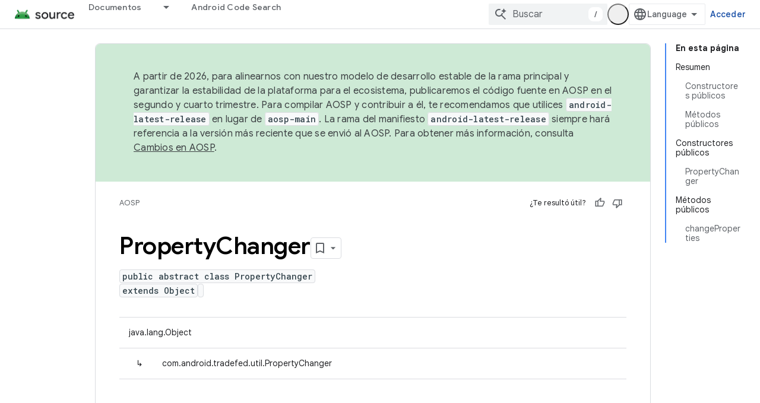

--- FILE ---
content_type: text/html; charset=utf-8
request_url: https://source.android.com/reference/tradefed/com/android/tradefed/util/PropertyChanger.html?hl=es-419
body_size: 18863
content:









<!doctype html>
<html 
      lang="es-419-x-mtfrom-en"
      dir="ltr">
  <head>
    <meta name="google-signin-client-id" content="721724668570-nbkv1cfusk7kk4eni4pjvepaus73b13t.apps.googleusercontent.com"><meta name="google-signin-scope"
          content="profile email https://www.googleapis.com/auth/developerprofiles https://www.googleapis.com/auth/developerprofiles.award https://www.googleapis.com/auth/devprofiles.full_control.firstparty"><meta property="og:site_name" content="Android Open Source Project">
    <meta property="og:type" content="website"><meta name="theme-color" content="#34a853"><meta charset="utf-8">
    <meta content="IE=Edge" http-equiv="X-UA-Compatible">
    <meta name="viewport" content="width=device-width, initial-scale=1">
    

    <link rel="manifest" href="/_pwa/androidsource/manifest.json"
          crossorigin="use-credentials">
    <link rel="preconnect" href="//www.gstatic.com" crossorigin>
    <link rel="preconnect" href="//fonts.gstatic.com" crossorigin>
    <link rel="preconnect" href="//fonts.googleapis.com" crossorigin>
    <link rel="preconnect" href="//apis.google.com" crossorigin>
    <link rel="preconnect" href="//www.google-analytics.com" crossorigin><link rel="stylesheet" href="//fonts.googleapis.com/css?family=Google+Sans:400,500,600,700|Google+Sans+Text:400,400italic,500,500italic,600,600italic,700,700italic|Roboto+Mono:400,500,700&display=swap">
      <link rel="stylesheet"
            href="//fonts.googleapis.com/css2?family=Material+Icons&family=Material+Symbols+Outlined&display=block"><link rel="stylesheet" href="https://www.gstatic.com/devrel-devsite/prod/v6dcfc5a6ab74baade852b535c8a876ff20ade102b870fd5f49da5da2dbf570bd/androidsource/css/app.css">
      
        <link rel="stylesheet" href="https://www.gstatic.com/devrel-devsite/prod/v6dcfc5a6ab74baade852b535c8a876ff20ade102b870fd5f49da5da2dbf570bd/androidsource/css/dark-theme.css" disabled>
      <link rel="shortcut icon" href="https://www.gstatic.com/devrel-devsite/prod/v6dcfc5a6ab74baade852b535c8a876ff20ade102b870fd5f49da5da2dbf570bd/androidsource/images/favicon.svg">
    <link rel="apple-touch-icon" href="https://www.gstatic.com/devrel-devsite/prod/v6dcfc5a6ab74baade852b535c8a876ff20ade102b870fd5f49da5da2dbf570bd/androidsource/images/touchicon-180.png"><link rel="canonical" href="https://source.android.com/reference/tradefed/com/android/tradefed/util/PropertyChanger?hl=es-419"><link rel="search" type="application/opensearchdescription+xml"
            title="Android Open Source Project" href="https://source.android.com/s/opensearch.xml?hl=es-419">
      <link rel="alternate" hreflang="en"
          href="https://source.android.com/reference/tradefed/com/android/tradefed/util/PropertyChanger" /><link rel="alternate" hreflang="x-default" href="https://source.android.com/reference/tradefed/com/android/tradefed/util/PropertyChanger" /><link rel="alternate" hreflang="ar"
          href="https://source.android.com/reference/tradefed/com/android/tradefed/util/PropertyChanger?hl=ar" /><link rel="alternate" hreflang="bn"
          href="https://source.android.com/reference/tradefed/com/android/tradefed/util/PropertyChanger?hl=bn" /><link rel="alternate" hreflang="zh-Hans"
          href="https://source.android.com/reference/tradefed/com/android/tradefed/util/PropertyChanger?hl=zh-cn" /><link rel="alternate" hreflang="zh-Hant"
          href="https://source.android.com/reference/tradefed/com/android/tradefed/util/PropertyChanger?hl=zh-tw" /><link rel="alternate" hreflang="fa"
          href="https://source.android.com/reference/tradefed/com/android/tradefed/util/PropertyChanger?hl=fa" /><link rel="alternate" hreflang="fr"
          href="https://source.android.com/reference/tradefed/com/android/tradefed/util/PropertyChanger?hl=fr" /><link rel="alternate" hreflang="de"
          href="https://source.android.com/reference/tradefed/com/android/tradefed/util/PropertyChanger?hl=de" /><link rel="alternate" hreflang="he"
          href="https://source.android.com/reference/tradefed/com/android/tradefed/util/PropertyChanger?hl=he" /><link rel="alternate" hreflang="hi"
          href="https://source.android.com/reference/tradefed/com/android/tradefed/util/PropertyChanger?hl=hi" /><link rel="alternate" hreflang="id"
          href="https://source.android.com/reference/tradefed/com/android/tradefed/util/PropertyChanger?hl=id" /><link rel="alternate" hreflang="it"
          href="https://source.android.com/reference/tradefed/com/android/tradefed/util/PropertyChanger?hl=it" /><link rel="alternate" hreflang="ja"
          href="https://source.android.com/reference/tradefed/com/android/tradefed/util/PropertyChanger?hl=ja" /><link rel="alternate" hreflang="ko"
          href="https://source.android.com/reference/tradefed/com/android/tradefed/util/PropertyChanger?hl=ko" /><link rel="alternate" hreflang="pl"
          href="https://source.android.com/reference/tradefed/com/android/tradefed/util/PropertyChanger?hl=pl" /><link rel="alternate" hreflang="pt-BR"
          href="https://source.android.com/reference/tradefed/com/android/tradefed/util/PropertyChanger?hl=pt-br" /><link rel="alternate" hreflang="ru"
          href="https://source.android.com/reference/tradefed/com/android/tradefed/util/PropertyChanger?hl=ru" /><link rel="alternate" hreflang="es"
          href="https://source.android.com/reference/tradefed/com/android/tradefed/util/PropertyChanger?hl=es" /><link rel="alternate" hreflang="es-419"
          href="https://source.android.com/reference/tradefed/com/android/tradefed/util/PropertyChanger?hl=es-419" /><link rel="alternate" hreflang="th"
          href="https://source.android.com/reference/tradefed/com/android/tradefed/util/PropertyChanger?hl=th" /><link rel="alternate" hreflang="tr"
          href="https://source.android.com/reference/tradefed/com/android/tradefed/util/PropertyChanger?hl=tr" /><link rel="alternate" hreflang="vi"
          href="https://source.android.com/reference/tradefed/com/android/tradefed/util/PropertyChanger?hl=vi" /><title>PropertyChanger &nbsp;|&nbsp; Android Open Source Project</title>

<meta property="og:title" content="PropertyChanger &nbsp;|&nbsp; Android Open Source Project"><meta property="og:url" content="https://source.android.com/reference/tradefed/com/android/tradefed/util/PropertyChanger?hl=es-419"><meta property="og:locale" content="es_419"><script type="application/ld+json">
  {
    "@context": "https://schema.org",
    "@type": "Article",
    
    "headline": "PropertyChanger"
  }
</script><link rel="alternate machine-translated-from" hreflang="en"
        href="https://source.android.com/reference/tradefed/com/android/tradefed/util/PropertyChanger?hl=en">
  
  
    
    
    





    
      <link rel="stylesheet" href="/extras.css"></head>
  <body class="color-scheme--light"
        template="page"
        theme="androidsource-theme"
        type="article"
        
        appearance
        
        layout="docs"
        
        
        
        
        
        display-toc
        pending>
  
    <devsite-progress type="indeterminate" id="app-progress"></devsite-progress>
  
  
    <a href="#main-content" class="skip-link button">
      
      Ir al contenido principal
    </a>
    <section class="devsite-wrapper">
      <devsite-cookie-notification-bar></devsite-cookie-notification-bar><devsite-header role="banner" keep-tabs-visible>
  
    





















<div class="devsite-header--inner" data-nosnippet>
  <div class="devsite-top-logo-row-wrapper-wrapper">
    <div class="devsite-top-logo-row-wrapper">
      <div class="devsite-top-logo-row">
        <button type="button" id="devsite-hamburger-menu"
          class="devsite-header-icon-button button-flat material-icons gc-analytics-event"
          data-category="Site-Wide Custom Events"
          data-label="Navigation menu button"
          visually-hidden
          aria-label="Abrir menú">
        </button>
        
<div class="devsite-product-name-wrapper">

  <a href="/" class="devsite-site-logo-link gc-analytics-event"
   data-category="Site-Wide Custom Events" data-label="Site logo" track-type="globalNav"
   track-name="androidOpenSourceProject" track-metadata-position="nav"
   track-metadata-eventDetail="nav">
  
  <picture>
    
    <source srcset="https://www.gstatic.com/devrel-devsite/prod/v6dcfc5a6ab74baade852b535c8a876ff20ade102b870fd5f49da5da2dbf570bd/androidsource/images/lockup-dark-theme.png"
            media="(prefers-color-scheme: dark)"
            class="devsite-dark-theme">
    
    <img src="https://www.gstatic.com/devrel-devsite/prod/v6dcfc5a6ab74baade852b535c8a876ff20ade102b870fd5f49da5da2dbf570bd/androidsource/images/lockup.png" class="devsite-site-logo" alt="Android Open Source Project">
  </picture>
  
</a>



  
  
  <span class="devsite-product-name">
    <ul class="devsite-breadcrumb-list"
  >
  
  <li class="devsite-breadcrumb-item
             ">
    
    
    
      
      
    
  </li>
  
</ul>
  </span>

</div>
        <div class="devsite-top-logo-row-middle">
          <div class="devsite-header-upper-tabs">
            
              
              
  <devsite-tabs class="upper-tabs">

    <nav class="devsite-tabs-wrapper" aria-label="Pestañas superiores">
      
        
          <tab class="devsite-dropdown
    
    
    
    ">
  
    <a href="https://source.android.com/docs?hl=es-419"
    class="devsite-tabs-content gc-analytics-event "
      track-metadata-eventdetail="https://source.android.com/docs?hl=es-419"
    
       track-type="nav"
       track-metadata-position="nav - documentos"
       track-metadata-module="primary nav"
       
       
         
           data-category="Site-Wide Custom Events"
         
           data-label="Tab: Documentos"
         
           track-name="documentos"
         
       >
    Documentos
  
    </a>
    
      <button
         aria-haspopup="menu"
         aria-expanded="false"
         aria-label="Menú desplegable de Documentos"
         track-type="nav"
         track-metadata-eventdetail="https://source.android.com/docs?hl=es-419"
         track-metadata-position="nav - documentos"
         track-metadata-module="primary nav"
         
          
            data-category="Site-Wide Custom Events"
          
            data-label="Tab: Documentos"
          
            track-name="documentos"
          
        
         class="devsite-tabs-dropdown-toggle devsite-icon devsite-icon-arrow-drop-down"></button>
    
  
  <div class="devsite-tabs-dropdown" role="menu" aria-label="submenu" hidden>
    
    <div class="devsite-tabs-dropdown-content">
      
        <div class="devsite-tabs-dropdown-column
                    android-source-tabs-dropdown-column-small">
          
            <ul class="devsite-tabs-dropdown-section
                       ">
              
                <li class="devsite-nav-title" role="heading" tooltip>Novedades</li>
              
              
              
                <li class="devsite-nav-item">
                  <a href="https://source.android.com/docs/whatsnew/release-notes?hl=es-419"
                    
                     track-type="nav"
                     track-metadata-eventdetail="https://source.android.com/docs/whatsnew/release-notes?hl=es-419"
                     track-metadata-position="nav - documentos"
                     track-metadata-module="tertiary nav"
                     
                       track-metadata-module_headline="novedades"
                     
                     tooltip
                  >
                    
                    <div class="devsite-nav-item-title">
                      Notas de la versión
                    </div>
                    
                  </a>
                </li>
              
                <li class="devsite-nav-item">
                  <a href="https://source.android.com/docs/whatsnew/latest-security-bulletins?hl=es-419"
                    
                     track-type="nav"
                     track-metadata-eventdetail="https://source.android.com/docs/whatsnew/latest-security-bulletins?hl=es-419"
                     track-metadata-position="nav - documentos"
                     track-metadata-module="tertiary nav"
                     
                       track-metadata-module_headline="novedades"
                     
                     tooltip
                  >
                    
                    <div class="devsite-nav-item-title">
                      Boletines de seguridad más recientes
                    </div>
                    
                  </a>
                </li>
              
                <li class="devsite-nav-item">
                  <a href="https://source.android.com/docs/whatsnew/latest-cdd?hl=es-419"
                    
                     track-type="nav"
                     track-metadata-eventdetail="https://source.android.com/docs/whatsnew/latest-cdd?hl=es-419"
                     track-metadata-position="nav - documentos"
                     track-metadata-module="tertiary nav"
                     
                       track-metadata-module_headline="novedades"
                     
                     tooltip
                  >
                    
                    <div class="devsite-nav-item-title">
                      Documento de definición de compatibilidad (CDD) más reciente
                    </div>
                    
                  </a>
                </li>
              
                <li class="devsite-nav-item">
                  <a href="https://source.android.com/docs/whatsnew/site-updates?hl=es-419"
                    
                     track-type="nav"
                     track-metadata-eventdetail="https://source.android.com/docs/whatsnew/site-updates?hl=es-419"
                     track-metadata-position="nav - documentos"
                     track-metadata-module="tertiary nav"
                     
                       track-metadata-module_headline="novedades"
                     
                     tooltip
                  >
                    
                    <div class="devsite-nav-item-title">
                      Actualizaciones de sitios
                    </div>
                    
                  </a>
                </li>
              
            </ul>
          
            <ul class="devsite-tabs-dropdown-section
                       ">
              
                <li class="devsite-nav-title" role="heading" tooltip>Cómo comenzar</li>
              
              
              
                <li class="devsite-nav-item">
                  <a href="https://source.android.com/docs/setup/about?hl=es-419"
                    
                     track-type="nav"
                     track-metadata-eventdetail="https://source.android.com/docs/setup/about?hl=es-419"
                     track-metadata-position="nav - documentos"
                     track-metadata-module="tertiary nav"
                     
                       track-metadata-module_headline="novedades"
                     
                     tooltip
                  >
                    
                    <div class="devsite-nav-item-title">
                      Información
                    </div>
                    
                  </a>
                </li>
              
                <li class="devsite-nav-item">
                  <a href="https://source.android.com/docs/setup/start?hl=es-419"
                    
                     track-type="nav"
                     track-metadata-eventdetail="https://source.android.com/docs/setup/start?hl=es-419"
                     track-metadata-position="nav - documentos"
                     track-metadata-module="tertiary nav"
                     
                       track-metadata-module_headline="novedades"
                     
                     tooltip
                  >
                    
                    <div class="devsite-nav-item-title">
                      Comenzar
                    </div>
                    
                  </a>
                </li>
              
                <li class="devsite-nav-item">
                  <a href="https://source.android.com/docs/setup/download?hl=es-419"
                    
                     track-type="nav"
                     track-metadata-eventdetail="https://source.android.com/docs/setup/download?hl=es-419"
                     track-metadata-position="nav - documentos"
                     track-metadata-module="tertiary nav"
                     
                       track-metadata-module_headline="novedades"
                     
                     tooltip
                  >
                    
                    <div class="devsite-nav-item-title">
                      Descargar
                    </div>
                    
                  </a>
                </li>
              
                <li class="devsite-nav-item">
                  <a href="https://source.android.com/docs/setup/build?hl=es-419"
                    
                     track-type="nav"
                     track-metadata-eventdetail="https://source.android.com/docs/setup/build?hl=es-419"
                     track-metadata-position="nav - documentos"
                     track-metadata-module="tertiary nav"
                     
                       track-metadata-module_headline="novedades"
                     
                     tooltip
                  >
                    
                    <div class="devsite-nav-item-title">
                      Compilación
                    </div>
                    
                  </a>
                </li>
              
                <li class="devsite-nav-item">
                  <a href="https://source.android.com/docs/setup/test?hl=es-419"
                    
                     track-type="nav"
                     track-metadata-eventdetail="https://source.android.com/docs/setup/test?hl=es-419"
                     track-metadata-position="nav - documentos"
                     track-metadata-module="tertiary nav"
                     
                       track-metadata-module_headline="novedades"
                     
                     tooltip
                  >
                    
                    <div class="devsite-nav-item-title">
                      Cómo realizar pruebas
                    </div>
                    
                  </a>
                </li>
              
                <li class="devsite-nav-item">
                  <a href="https://source.android.com/docs/setup/create/coding-tasks?hl=es-419"
                    
                     track-type="nav"
                     track-metadata-eventdetail="https://source.android.com/docs/setup/create/coding-tasks?hl=es-419"
                     track-metadata-position="nav - documentos"
                     track-metadata-module="tertiary nav"
                     
                       track-metadata-module_headline="novedades"
                     
                     tooltip
                  >
                    
                    <div class="devsite-nav-item-title">
                      Crear
                    </div>
                    
                  </a>
                </li>
              
                <li class="devsite-nav-item">
                  <a href="https://source.android.com/docs/setup/contribute?hl=es-419"
                    
                     track-type="nav"
                     track-metadata-eventdetail="https://source.android.com/docs/setup/contribute?hl=es-419"
                     track-metadata-position="nav - documentos"
                     track-metadata-module="tertiary nav"
                     
                       track-metadata-module_headline="novedades"
                     
                     tooltip
                  >
                    
                    <div class="devsite-nav-item-title">
                      Contribuir
                    </div>
                    
                  </a>
                </li>
              
                <li class="devsite-nav-item">
                  <a href="https://source.android.com/docs/setup/community/cofc?hl=es-419"
                    
                     track-type="nav"
                     track-metadata-eventdetail="https://source.android.com/docs/setup/community/cofc?hl=es-419"
                     track-metadata-position="nav - documentos"
                     track-metadata-module="tertiary nav"
                     
                       track-metadata-module_headline="novedades"
                     
                     tooltip
                  >
                    
                    <div class="devsite-nav-item-title">
                      Comunidad
                    </div>
                    
                  </a>
                </li>
              
                <li class="devsite-nav-item">
                  <a href="https://source.android.com/docs/setup/reference?hl=es-419"
                    
                     track-type="nav"
                     track-metadata-eventdetail="https://source.android.com/docs/setup/reference?hl=es-419"
                     track-metadata-position="nav - documentos"
                     track-metadata-module="tertiary nav"
                     
                       track-metadata-module_headline="novedades"
                     
                     tooltip
                  >
                    
                    <div class="devsite-nav-item-title">
                      Herramientas, compilaciones y referencia relacionada
                    </div>
                    
                  </a>
                </li>
              
            </ul>
          
            <ul class="devsite-tabs-dropdown-section
                       ">
              
                <li class="devsite-nav-title" role="heading" tooltip>Seguridad</li>
              
              
              
                <li class="devsite-nav-item">
                  <a href="https://source.android.com/docs/security/overview?hl=es-419"
                    
                     track-type="nav"
                     track-metadata-eventdetail="https://source.android.com/docs/security/overview?hl=es-419"
                     track-metadata-position="nav - documentos"
                     track-metadata-module="tertiary nav"
                     
                       track-metadata-module_headline="novedades"
                     
                     tooltip
                  >
                    
                    <div class="devsite-nav-item-title">
                      Descripción general
                    </div>
                    
                  </a>
                </li>
              
                <li class="devsite-nav-item">
                  <a href="https://source.android.com/docs/security/bulletin?hl=es-419"
                    
                     track-type="nav"
                     track-metadata-eventdetail="https://source.android.com/docs/security/bulletin?hl=es-419"
                     track-metadata-position="nav - documentos"
                     track-metadata-module="tertiary nav"
                     
                       track-metadata-module_headline="novedades"
                     
                     tooltip
                  >
                    
                    <div class="devsite-nav-item-title">
                      Boletines
                    </div>
                    
                  </a>
                </li>
              
                <li class="devsite-nav-item">
                  <a href="https://source.android.com/docs/security/features?hl=es-419"
                    
                     track-type="nav"
                     track-metadata-eventdetail="https://source.android.com/docs/security/features?hl=es-419"
                     track-metadata-position="nav - documentos"
                     track-metadata-module="tertiary nav"
                     
                       track-metadata-module_headline="novedades"
                     
                     tooltip
                  >
                    
                    <div class="devsite-nav-item-title">
                      Atributos
                    </div>
                    
                  </a>
                </li>
              
                <li class="devsite-nav-item">
                  <a href="https://source.android.com/docs/security/test/fuzz-sanitize?hl=es-419"
                    
                     track-type="nav"
                     track-metadata-eventdetail="https://source.android.com/docs/security/test/fuzz-sanitize?hl=es-419"
                     track-metadata-position="nav - documentos"
                     track-metadata-module="tertiary nav"
                     
                       track-metadata-module_headline="novedades"
                     
                     tooltip
                  >
                    
                    <div class="devsite-nav-item-title">
                      Prueba
                    </div>
                    
                  </a>
                </li>
              
                <li class="devsite-nav-item">
                  <a href="https://source.android.com/docs/security/best-practices?hl=es-419"
                    
                     track-type="nav"
                     track-metadata-eventdetail="https://source.android.com/docs/security/best-practices?hl=es-419"
                     track-metadata-position="nav - documentos"
                     track-metadata-module="tertiary nav"
                     
                       track-metadata-module_headline="novedades"
                     
                     tooltip
                  >
                    
                    <div class="devsite-nav-item-title">
                      Prácticas recomendadas
                    </div>
                    
                  </a>
                </li>
              
            </ul>
          
        </div>
      
        <div class="devsite-tabs-dropdown-column
                    android-source-tabs-dropdown-column-small">
          
            <ul class="devsite-tabs-dropdown-section
                       ">
              
                <li class="devsite-nav-title" role="heading" tooltip>Temas principales</li>
              
              
              
                <li class="devsite-nav-item">
                  <a href="https://source.android.com/docs/core/architecture?hl=es-419"
                    
                     track-type="nav"
                     track-metadata-eventdetail="https://source.android.com/docs/core/architecture?hl=es-419"
                     track-metadata-position="nav - documentos"
                     track-metadata-module="tertiary nav"
                     
                       track-metadata-module_headline="temas principales"
                     
                     tooltip
                  >
                    
                    <div class="devsite-nav-item-title">
                      Arquitectura
                    </div>
                    
                  </a>
                </li>
              
                <li class="devsite-nav-item">
                  <a href="https://source.android.com/docs/core/audio?hl=es-419"
                    
                     track-type="nav"
                     track-metadata-eventdetail="https://source.android.com/docs/core/audio?hl=es-419"
                     track-metadata-position="nav - documentos"
                     track-metadata-module="tertiary nav"
                     
                       track-metadata-module_headline="temas principales"
                     
                     tooltip
                  >
                    
                    <div class="devsite-nav-item-title">
                      Audio
                    </div>
                    
                  </a>
                </li>
              
                <li class="devsite-nav-item">
                  <a href="https://source.android.com/docs/core/camera?hl=es-419"
                    
                     track-type="nav"
                     track-metadata-eventdetail="https://source.android.com/docs/core/camera?hl=es-419"
                     track-metadata-position="nav - documentos"
                     track-metadata-module="tertiary nav"
                     
                       track-metadata-module_headline="temas principales"
                     
                     tooltip
                  >
                    
                    <div class="devsite-nav-item-title">
                      Cámara
                    </div>
                    
                  </a>
                </li>
              
                <li class="devsite-nav-item">
                  <a href="https://source.android.com/docs/core/connect?hl=es-419"
                    
                     track-type="nav"
                     track-metadata-eventdetail="https://source.android.com/docs/core/connect?hl=es-419"
                     track-metadata-position="nav - documentos"
                     track-metadata-module="tertiary nav"
                     
                       track-metadata-module_headline="temas principales"
                     
                     tooltip
                  >
                    
                    <div class="devsite-nav-item-title">
                      Conectividad
                    </div>
                    
                  </a>
                </li>
              
                <li class="devsite-nav-item">
                  <a href="https://source.android.com/docs/core/data?hl=es-419"
                    
                     track-type="nav"
                     track-metadata-eventdetail="https://source.android.com/docs/core/data?hl=es-419"
                     track-metadata-position="nav - documentos"
                     track-metadata-module="tertiary nav"
                     
                       track-metadata-module_headline="temas principales"
                     
                     tooltip
                  >
                    
                    <div class="devsite-nav-item-title">
                      Datos
                    </div>
                    
                  </a>
                </li>
              
                <li class="devsite-nav-item">
                  <a href="https://source.android.com/docs/core/display?hl=es-419"
                    
                     track-type="nav"
                     track-metadata-eventdetail="https://source.android.com/docs/core/display?hl=es-419"
                     track-metadata-position="nav - documentos"
                     track-metadata-module="tertiary nav"
                     
                       track-metadata-module_headline="temas principales"
                     
                     tooltip
                  >
                    
                    <div class="devsite-nav-item-title">
                      Pantalla
                    </div>
                    
                  </a>
                </li>
              
                <li class="devsite-nav-item">
                  <a href="https://source.android.com/docs/core/fonts/custom-font-fallback?hl=es-419"
                    
                     track-type="nav"
                     track-metadata-eventdetail="https://source.android.com/docs/core/fonts/custom-font-fallback?hl=es-419"
                     track-metadata-position="nav - documentos"
                     track-metadata-module="tertiary nav"
                     
                       track-metadata-module_headline="temas principales"
                     
                     tooltip
                  >
                    
                    <div class="devsite-nav-item-title">
                      Fuentes
                    </div>
                    
                  </a>
                </li>
              
                <li class="devsite-nav-item">
                  <a href="https://source.android.com/docs/core/graphics?hl=es-419"
                    
                     track-type="nav"
                     track-metadata-eventdetail="https://source.android.com/docs/core/graphics?hl=es-419"
                     track-metadata-position="nav - documentos"
                     track-metadata-module="tertiary nav"
                     
                       track-metadata-module_headline="temas principales"
                     
                     tooltip
                  >
                    
                    <div class="devsite-nav-item-title">
                      Gráficos
                    </div>
                    
                  </a>
                </li>
              
                <li class="devsite-nav-item">
                  <a href="https://source.android.com/docs/core/interaction?hl=es-419"
                    
                     track-type="nav"
                     track-metadata-eventdetail="https://source.android.com/docs/core/interaction?hl=es-419"
                     track-metadata-position="nav - documentos"
                     track-metadata-module="tertiary nav"
                     
                       track-metadata-module_headline="temas principales"
                     
                     tooltip
                  >
                    
                    <div class="devsite-nav-item-title">
                      Interacción
                    </div>
                    
                  </a>
                </li>
              
                <li class="devsite-nav-item">
                  <a href="https://source.android.com/docs/core/media?hl=es-419"
                    
                     track-type="nav"
                     track-metadata-eventdetail="https://source.android.com/docs/core/media?hl=es-419"
                     track-metadata-position="nav - documentos"
                     track-metadata-module="tertiary nav"
                     
                       track-metadata-module_headline="temas principales"
                     
                     tooltip
                  >
                    
                    <div class="devsite-nav-item-title">
                      Contenido multimedia
                    </div>
                    
                  </a>
                </li>
              
                <li class="devsite-nav-item">
                  <a href="https://source.android.com/docs/core/perf?hl=es-419"
                    
                     track-type="nav"
                     track-metadata-eventdetail="https://source.android.com/docs/core/perf?hl=es-419"
                     track-metadata-position="nav - documentos"
                     track-metadata-module="tertiary nav"
                     
                       track-metadata-module_headline="temas principales"
                     
                     tooltip
                  >
                    
                    <div class="devsite-nav-item-title">
                      Rendimiento
                    </div>
                    
                  </a>
                </li>
              
                <li class="devsite-nav-item">
                  <a href="https://source.android.com/docs/core/permissions?hl=es-419"
                    
                     track-type="nav"
                     track-metadata-eventdetail="https://source.android.com/docs/core/permissions?hl=es-419"
                     track-metadata-position="nav - documentos"
                     track-metadata-module="tertiary nav"
                     
                       track-metadata-module_headline="temas principales"
                     
                     tooltip
                  >
                    
                    <div class="devsite-nav-item-title">
                      Permisos
                    </div>
                    
                  </a>
                </li>
              
                <li class="devsite-nav-item">
                  <a href="https://source.android.com/docs/core/power?hl=es-419"
                    
                     track-type="nav"
                     track-metadata-eventdetail="https://source.android.com/docs/core/power?hl=es-419"
                     track-metadata-position="nav - documentos"
                     track-metadata-module="tertiary nav"
                     
                       track-metadata-module_headline="temas principales"
                     
                     tooltip
                  >
                    
                    <div class="devsite-nav-item-title">
                      Energía
                    </div>
                    
                  </a>
                </li>
              
                <li class="devsite-nav-item">
                  <a href="https://source.android.com/docs/core/runtime?hl=es-419"
                    
                     track-type="nav"
                     track-metadata-eventdetail="https://source.android.com/docs/core/runtime?hl=es-419"
                     track-metadata-position="nav - documentos"
                     track-metadata-module="tertiary nav"
                     
                       track-metadata-module_headline="temas principales"
                     
                     tooltip
                  >
                    
                    <div class="devsite-nav-item-title">
                      Tiempo de ejecución
                    </div>
                    
                  </a>
                </li>
              
                <li class="devsite-nav-item">
                  <a href="https://source.android.com/docs/core/settings?hl=es-419"
                    
                     track-type="nav"
                     track-metadata-eventdetail="https://source.android.com/docs/core/settings?hl=es-419"
                     track-metadata-position="nav - documentos"
                     track-metadata-module="tertiary nav"
                     
                       track-metadata-module_headline="temas principales"
                     
                     tooltip
                  >
                    
                    <div class="devsite-nav-item-title">
                      Configuración
                    </div>
                    
                  </a>
                </li>
              
                <li class="devsite-nav-item">
                  <a href="https://source.android.com/docs/core/storage?hl=es-419"
                    
                     track-type="nav"
                     track-metadata-eventdetail="https://source.android.com/docs/core/storage?hl=es-419"
                     track-metadata-position="nav - documentos"
                     track-metadata-module="tertiary nav"
                     
                       track-metadata-module_headline="temas principales"
                     
                     tooltip
                  >
                    
                    <div class="devsite-nav-item-title">
                      Storage
                    </div>
                    
                  </a>
                </li>
              
                <li class="devsite-nav-item">
                  <a href="https://source.android.com/docs/core/tests?hl=es-419"
                    
                     track-type="nav"
                     track-metadata-eventdetail="https://source.android.com/docs/core/tests?hl=es-419"
                     track-metadata-position="nav - documentos"
                     track-metadata-module="tertiary nav"
                     
                       track-metadata-module_headline="temas principales"
                     
                     tooltip
                  >
                    
                    <div class="devsite-nav-item-title">
                      Pruebas
                    </div>
                    
                  </a>
                </li>
              
                <li class="devsite-nav-item">
                  <a href="https://source.android.com/docs/core/ota?hl=es-419"
                    
                     track-type="nav"
                     track-metadata-eventdetail="https://source.android.com/docs/core/ota?hl=es-419"
                     track-metadata-position="nav - documentos"
                     track-metadata-module="tertiary nav"
                     
                       track-metadata-module_headline="temas principales"
                     
                     tooltip
                  >
                    
                    <div class="devsite-nav-item-title">
                      Actualizaciones
                    </div>
                    
                  </a>
                </li>
              
                <li class="devsite-nav-item">
                  <a href="https://source.android.com/docs/core/virtualization?hl=es-419"
                    
                     track-type="nav"
                     track-metadata-eventdetail="https://source.android.com/docs/core/virtualization?hl=es-419"
                     track-metadata-position="nav - documentos"
                     track-metadata-module="tertiary nav"
                     
                       track-metadata-module_headline="temas principales"
                     
                     tooltip
                  >
                    
                    <div class="devsite-nav-item-title">
                      Virtualización
                    </div>
                    
                  </a>
                </li>
              
            </ul>
          
        </div>
      
        <div class="devsite-tabs-dropdown-column
                    android-source-tabs-dropdown-column-small">
          
            <ul class="devsite-tabs-dropdown-section
                       ">
              
                <li class="devsite-nav-title" role="heading" tooltip>Compatibilidad</li>
              
              
              
                <li class="devsite-nav-item">
                  <a href="https://source.android.com/docs/compatibility/cdd?hl=es-419"
                    
                     track-type="nav"
                     track-metadata-eventdetail="https://source.android.com/docs/compatibility/cdd?hl=es-419"
                     track-metadata-position="nav - documentos"
                     track-metadata-module="tertiary nav"
                     
                       track-metadata-module_headline="compatibilidad"
                     
                     tooltip
                  >
                    
                    <div class="devsite-nav-item-title">
                      Documento de definición de compatibilidad (CDD)
                    </div>
                    
                  </a>
                </li>
              
                <li class="devsite-nav-item">
                  <a href="https://source.android.com/docs/compatibility/cts?hl=es-419"
                    
                     track-type="nav"
                     track-metadata-eventdetail="https://source.android.com/docs/compatibility/cts?hl=es-419"
                     track-metadata-position="nav - documentos"
                     track-metadata-module="tertiary nav"
                     
                       track-metadata-module_headline="compatibilidad"
                     
                     tooltip
                  >
                    
                    <div class="devsite-nav-item-title">
                      Conjunto de pruebas de compatibilidad (CTS)
                    </div>
                    
                  </a>
                </li>
              
            </ul>
          
            <ul class="devsite-tabs-dropdown-section
                       ">
              
                <li class="devsite-nav-title" role="heading" tooltip>Dispositivos Android</li>
              
              
              
                <li class="devsite-nav-item">
                  <a href="https://source.android.com/docs/devices/cuttlefish?hl=es-419"
                    
                     track-type="nav"
                     track-metadata-eventdetail="https://source.android.com/docs/devices/cuttlefish?hl=es-419"
                     track-metadata-position="nav - documentos"
                     track-metadata-module="tertiary nav"
                     
                       track-metadata-module_headline="compatibilidad"
                     
                     tooltip
                  >
                    
                    <div class="devsite-nav-item-title">
                      Cuttlefish
                    </div>
                    
                  </a>
                </li>
              
                <li class="devsite-nav-item">
                  <a href="https://source.android.com/docs/devices/admin?hl=es-419"
                    
                     track-type="nav"
                     track-metadata-eventdetail="https://source.android.com/docs/devices/admin?hl=es-419"
                     track-metadata-position="nav - documentos"
                     track-metadata-module="tertiary nav"
                     
                       track-metadata-module_headline="compatibilidad"
                     
                     tooltip
                  >
                    
                    <div class="devsite-nav-item-title">
                      Enterprise
                    </div>
                    
                  </a>
                </li>
              
                <li class="devsite-nav-item">
                  <a href="https://source.android.com/docs/devices/tv?hl=es-419"
                    
                     track-type="nav"
                     track-metadata-eventdetail="https://source.android.com/docs/devices/tv?hl=es-419"
                     track-metadata-position="nav - documentos"
                     track-metadata-module="tertiary nav"
                     
                       track-metadata-module_headline="compatibilidad"
                     
                     tooltip
                  >
                    
                    <div class="devsite-nav-item-title">
                      TV
                    </div>
                    
                  </a>
                </li>
              
            </ul>
          
            <ul class="devsite-tabs-dropdown-section
                       ">
              
                <li class="devsite-nav-title" role="heading" tooltip>Automotive</li>
              
              
              
                <li class="devsite-nav-item">
                  <a href="https://source.android.com/docs/automotive/start/what_automotive?hl=es-419"
                    
                     track-type="nav"
                     track-metadata-eventdetail="https://source.android.com/docs/automotive/start/what_automotive?hl=es-419"
                     track-metadata-position="nav - documentos"
                     track-metadata-module="tertiary nav"
                     
                       track-metadata-module_headline="compatibilidad"
                     
                     tooltip
                  >
                    
                    <div class="devsite-nav-item-title">
                      Comenzar
                    </div>
                    
                  </a>
                </li>
              
                <li class="devsite-nav-item">
                  <a href="https://source.android.com/docs/automotive/guidelines?hl=es-419"
                    
                     track-type="nav"
                     track-metadata-eventdetail="https://source.android.com/docs/automotive/guidelines?hl=es-419"
                     track-metadata-position="nav - documentos"
                     track-metadata-module="tertiary nav"
                     
                       track-metadata-module_headline="compatibilidad"
                     
                     tooltip
                  >
                    
                    <div class="devsite-nav-item-title">
                      Lineamientos para el desarrollo
                    </div>
                    
                  </a>
                </li>
              
                <li class="devsite-nav-item">
                  <a href="https://source.android.com/docs/automotive/dev-tools?hl=es-419"
                    
                     track-type="nav"
                     track-metadata-eventdetail="https://source.android.com/docs/automotive/dev-tools?hl=es-419"
                     track-metadata-position="nav - documentos"
                     track-metadata-module="tertiary nav"
                     
                       track-metadata-module_headline="compatibilidad"
                     
                     tooltip
                  >
                    
                    <div class="devsite-nav-item-title">
                      Herramientas de desarrollo
                    </div>
                    
                  </a>
                </li>
              
                <li class="devsite-nav-item">
                  <a href="https://source.android.com/docs/automotive/tools?hl=es-419"
                    
                     track-type="nav"
                     track-metadata-eventdetail="https://source.android.com/docs/automotive/tools?hl=es-419"
                     track-metadata-position="nav - documentos"
                     track-metadata-module="tertiary nav"
                     
                       track-metadata-module_headline="compatibilidad"
                     
                     tooltip
                  >
                    
                    <div class="devsite-nav-item-title">
                      Herramientas y la infraestructura de pruebas
                    </div>
                    
                  </a>
                </li>
              
                <li class="devsite-nav-item">
                  <a href="https://source.android.com/docs/automotive/start/releases?hl=es-419"
                    
                     track-type="nav"
                     track-metadata-eventdetail="https://source.android.com/docs/automotive/start/releases?hl=es-419"
                     track-metadata-position="nav - documentos"
                     track-metadata-module="tertiary nav"
                     
                       track-metadata-module_headline="compatibilidad"
                     
                     tooltip
                  >
                    
                    <div class="devsite-nav-item-title">
                      Detalles de la versión
                    </div>
                    
                  </a>
                </li>
              
            </ul>
          
            <ul class="devsite-tabs-dropdown-section
                       ">
              
                <li class="devsite-nav-title" role="heading" tooltip>Referencia</li>
              
              
              
                <li class="devsite-nav-item">
                  <a href="https://source.android.com/reference/hidl?hl=es-419"
                    
                     track-type="nav"
                     track-metadata-eventdetail="https://source.android.com/reference/hidl?hl=es-419"
                     track-metadata-position="nav - documentos"
                     track-metadata-module="tertiary nav"
                     
                       track-metadata-module_headline="compatibilidad"
                     
                     tooltip
                  >
                    
                    <div class="devsite-nav-item-title">
                      HIDL
                    </div>
                    
                  </a>
                </li>
              
                <li class="devsite-nav-item">
                  <a href="https://source.android.com/reference/hal?hl=es-419"
                    
                     track-type="nav"
                     track-metadata-eventdetail="https://source.android.com/reference/hal?hl=es-419"
                     track-metadata-position="nav - documentos"
                     track-metadata-module="tertiary nav"
                     
                       track-metadata-module_headline="compatibilidad"
                     
                     tooltip
                  >
                    
                    <div class="devsite-nav-item-title">
                      HAL
                    </div>
                    
                  </a>
                </li>
              
                <li class="devsite-nav-item">
                  <a href="https://source.android.com/reference/tradefed/classes?hl=es-419"
                    
                     track-type="nav"
                     track-metadata-eventdetail="https://source.android.com/reference/tradefed/classes?hl=es-419"
                     track-metadata-position="nav - documentos"
                     track-metadata-module="tertiary nav"
                     
                       track-metadata-module_headline="compatibilidad"
                     
                     tooltip
                  >
                    
                    <div class="devsite-nav-item-title">
                      Federación de Comercio
                    </div>
                    
                  </a>
                </li>
              
                <li class="devsite-nav-item">
                  <a href="https://source.android.com/reference/sts/classes?hl=es-419"
                    
                     track-type="nav"
                     track-metadata-eventdetail="https://source.android.com/reference/sts/classes?hl=es-419"
                     track-metadata-position="nav - documentos"
                     track-metadata-module="tertiary nav"
                     
                       track-metadata-module_headline="compatibilidad"
                     
                     tooltip
                  >
                    
                    <div class="devsite-nav-item-title">
                      Paquete de pruebas de seguridad
                    </div>
                    
                  </a>
                </li>
              
            </ul>
          
        </div>
      
    </div>
  </div>
</tab>
        
      
        
          <tab  >
            
    <a href="https://cs.android.com/android/platform/superproject?hl=es-419"
    class="devsite-tabs-content gc-analytics-event "
      track-metadata-eventdetail="https://cs.android.com/android/platform/superproject?hl=es-419"
    
       track-type="nav"
       track-metadata-position="nav - android code search"
       track-metadata-module="primary nav"
       
       
         
           data-category="Site-Wide Custom Events"
         
           data-label="Tab: Android Code Search"
         
           track-name="android code search"
         
       >
    Android Code Search
  
    </a>
    
  
          </tab>
        
      
    </nav>

  </devsite-tabs>

            
           </div>
          
<devsite-search
    enable-signin
    enable-search
    enable-suggestions
      enable-query-completion
    
    enable-search-summaries
    project-name="Android Open Source Project"
    tenant-name="Android Open Source Project"
    
    
    
    
    
    >
  <form class="devsite-search-form" action="https://source.android.com/s/results?hl=es-419" method="GET">
    <div class="devsite-search-container">
      <button type="button"
              search-open
              class="devsite-search-button devsite-header-icon-button button-flat material-icons"
              
              aria-label="Abrir la búsqueda"></button>
      <div class="devsite-searchbox">
        <input
          aria-activedescendant=""
          aria-autocomplete="list"
          
          aria-label="Buscar"
          aria-expanded="false"
          aria-haspopup="listbox"
          autocomplete="off"
          class="devsite-search-field devsite-search-query"
          name="q"
          
          placeholder="Buscar"
          role="combobox"
          type="text"
          value=""
          >
          <div class="devsite-search-image material-icons" aria-hidden="true">
            
              <svg class="devsite-search-ai-image" width="24" height="24" viewBox="0 0 24 24" fill="none" xmlns="http://www.w3.org/2000/svg">
                  <g clip-path="url(#clip0_6641_386)">
                    <path d="M19.6 21L13.3 14.7C12.8 15.1 12.225 15.4167 11.575 15.65C10.925 15.8833 10.2333 16 9.5 16C7.68333 16 6.14167 15.375 4.875 14.125C3.625 12.8583 3 11.3167 3 9.5C3 7.68333 3.625 6.15 4.875 4.9C6.14167 3.63333 7.68333 3 9.5 3C10.0167 3 10.5167 3.05833 11 3.175C11.4833 3.275 11.9417 3.43333 12.375 3.65L10.825 5.2C10.6083 5.13333 10.3917 5.08333 10.175 5.05C9.95833 5.01667 9.73333 5 9.5 5C8.25 5 7.18333 5.44167 6.3 6.325C5.43333 7.19167 5 8.25 5 9.5C5 10.75 5.43333 11.8167 6.3 12.7C7.18333 13.5667 8.25 14 9.5 14C10.6667 14 11.6667 13.625 12.5 12.875C13.35 12.1083 13.8417 11.15 13.975 10H15.975C15.925 10.6333 15.7833 11.2333 15.55 11.8C15.3333 12.3667 15.05 12.8667 14.7 13.3L21 19.6L19.6 21ZM17.5 12C17.5 10.4667 16.9667 9.16667 15.9 8.1C14.8333 7.03333 13.5333 6.5 12 6.5C13.5333 6.5 14.8333 5.96667 15.9 4.9C16.9667 3.83333 17.5 2.53333 17.5 0.999999C17.5 2.53333 18.0333 3.83333 19.1 4.9C20.1667 5.96667 21.4667 6.5 23 6.5C21.4667 6.5 20.1667 7.03333 19.1 8.1C18.0333 9.16667 17.5 10.4667 17.5 12Z" fill="#5F6368"/>
                  </g>
                <defs>
                <clipPath id="clip0_6641_386">
                <rect width="24" height="24" fill="white"/>
                </clipPath>
                </defs>
              </svg>
            
          </div>
          <div class="devsite-search-shortcut-icon-container" aria-hidden="true">
            <kbd class="devsite-search-shortcut-icon">/</kbd>
          </div>
      </div>
    </div>
  </form>
  <button type="button"
          search-close
          class="devsite-search-button devsite-header-icon-button button-flat material-icons"
          
          aria-label="Cerrar la búsqueda"></button>
</devsite-search>

        </div>

        

          

          

          <devsite-appearance-selector></devsite-appearance-selector>

          
<devsite-language-selector>
  <ul role="presentation">
    
    
    <li role="presentation">
      <a role="menuitem" lang="en"
        >English</a>
    </li>
    
    <li role="presentation">
      <a role="menuitem" lang="de"
        >Deutsch</a>
    </li>
    
    <li role="presentation">
      <a role="menuitem" lang="es"
        >Español</a>
    </li>
    
    <li role="presentation">
      <a role="menuitem" lang="es_419"
        >Español – América Latina</a>
    </li>
    
    <li role="presentation">
      <a role="menuitem" lang="fr"
        >Français</a>
    </li>
    
    <li role="presentation">
      <a role="menuitem" lang="id"
        >Indonesia</a>
    </li>
    
    <li role="presentation">
      <a role="menuitem" lang="it"
        >Italiano</a>
    </li>
    
    <li role="presentation">
      <a role="menuitem" lang="pl"
        >Polski</a>
    </li>
    
    <li role="presentation">
      <a role="menuitem" lang="pt_br"
        >Português – Brasil</a>
    </li>
    
    <li role="presentation">
      <a role="menuitem" lang="vi"
        >Tiếng Việt</a>
    </li>
    
    <li role="presentation">
      <a role="menuitem" lang="tr"
        >Türkçe</a>
    </li>
    
    <li role="presentation">
      <a role="menuitem" lang="ru"
        >Русский</a>
    </li>
    
    <li role="presentation">
      <a role="menuitem" lang="he"
        >עברית</a>
    </li>
    
    <li role="presentation">
      <a role="menuitem" lang="ar"
        >العربيّة</a>
    </li>
    
    <li role="presentation">
      <a role="menuitem" lang="fa"
        >فارسی</a>
    </li>
    
    <li role="presentation">
      <a role="menuitem" lang="hi"
        >हिंदी</a>
    </li>
    
    <li role="presentation">
      <a role="menuitem" lang="bn"
        >বাংলা</a>
    </li>
    
    <li role="presentation">
      <a role="menuitem" lang="th"
        >ภาษาไทย</a>
    </li>
    
    <li role="presentation">
      <a role="menuitem" lang="zh_cn"
        >中文 – 简体</a>
    </li>
    
    <li role="presentation">
      <a role="menuitem" lang="zh_tw"
        >中文 – 繁體</a>
    </li>
    
    <li role="presentation">
      <a role="menuitem" lang="ja"
        >日本語</a>
    </li>
    
    <li role="presentation">
      <a role="menuitem" lang="ko"
        >한국어</a>
    </li>
    
  </ul>
</devsite-language-selector>


          

        

        
          <devsite-user 
                        
                        
                          enable-profiles
                        
                        
                        id="devsite-user">
            
              
              <span class="button devsite-top-button" aria-hidden="true" visually-hidden>Acceder</span>
            
          </devsite-user>
        
        
        
      </div>
    </div>
  </div>



  <div class="devsite-collapsible-section
    
      devsite-header-no-lower-tabs
    ">
    <div class="devsite-header-background">
      
        
      
      
    </div>
  </div>

</div>



  
</devsite-header>
      <devsite-book-nav scrollbars hidden>
        
          





















<div class="devsite-book-nav-filter"
     hidden>
  <span class="filter-list-icon material-icons" aria-hidden="true"></span>
  <input type="text"
         placeholder="Filtrar"
         
         aria-label="Escribe para filtrar"
         role="searchbox">
  
  <span class="filter-clear-button hidden"
        data-title="Borrar filtro"
        aria-label="Borrar filtro"
        role="button"
        tabindex="0"></span>
</div>

<nav class="devsite-book-nav devsite-nav nocontent"
     aria-label="Menú lateral">
  <div class="devsite-mobile-header">
    <button type="button"
            id="devsite-close-nav"
            class="devsite-header-icon-button button-flat material-icons gc-analytics-event"
            data-category="Site-Wide Custom Events"
            data-label="Close navigation"
            aria-label="Cerrar navegación">
    </button>
    <div class="devsite-product-name-wrapper">

  <a href="/" class="devsite-site-logo-link gc-analytics-event"
   data-category="Site-Wide Custom Events" data-label="Site logo" track-type="globalNav"
   track-name="androidOpenSourceProject" track-metadata-position="nav"
   track-metadata-eventDetail="nav">
  
  <picture>
    
    <source srcset="https://www.gstatic.com/devrel-devsite/prod/v6dcfc5a6ab74baade852b535c8a876ff20ade102b870fd5f49da5da2dbf570bd/androidsource/images/lockup-dark-theme.png"
            media="(prefers-color-scheme: dark)"
            class="devsite-dark-theme">
    
    <img src="https://www.gstatic.com/devrel-devsite/prod/v6dcfc5a6ab74baade852b535c8a876ff20ade102b870fd5f49da5da2dbf570bd/androidsource/images/lockup.png" class="devsite-site-logo" alt="Android Open Source Project">
  </picture>
  
</a>


  
      <span class="devsite-product-name">
        
        
        <ul class="devsite-breadcrumb-list"
  >
  
  <li class="devsite-breadcrumb-item
             ">
    
    
    
      
      
    
  </li>
  
</ul>
      </span>
    

</div>
  </div>

  <div class="devsite-book-nav-wrapper">
    <div class="devsite-mobile-nav-top">
      
        <ul class="devsite-nav-list">
          
            <li class="devsite-nav-item">
              
  
  <a href="/docs"
    
       class="devsite-nav-title gc-analytics-event
              
              "
    

    
      
        data-category="Site-Wide Custom Events"
      
        data-label="Tab: Documentos"
      
        track-name="documentos"
      
    
     data-category="Site-Wide Custom Events"
     data-label="Responsive Tab: Documentos"
     track-type="globalNav"
     track-metadata-eventDetail="globalMenu"
     track-metadata-position="nav">
  
    <span class="devsite-nav-text" tooltip >
      Documentos
   </span>
    
  
  </a>
  

  
    <ul class="devsite-nav-responsive-tabs devsite-nav-has-menu
               ">
      
<li class="devsite-nav-item">

  
  <span
    
       class="devsite-nav-title"
       tooltip
    
    
      
        data-category="Site-Wide Custom Events"
      
        data-label="Tab: Documentos"
      
        track-name="documentos"
      
    >
  
    <span class="devsite-nav-text" tooltip menu="Documentos">
      Más
   </span>
    
    <span class="devsite-nav-icon material-icons" data-icon="forward"
          menu="Documentos">
    </span>
    
  
  </span>
  

</li>

    </ul>
  
              
            </li>
          
            <li class="devsite-nav-item">
              
  
  <a href="https://cs.android.com/android/platform/superproject"
    
       class="devsite-nav-title gc-analytics-event
              
              "
    

    
      
        data-category="Site-Wide Custom Events"
      
        data-label="Tab: Android Code Search"
      
        track-name="android code search"
      
    
     data-category="Site-Wide Custom Events"
     data-label="Responsive Tab: Android Code Search"
     track-type="globalNav"
     track-metadata-eventDetail="globalMenu"
     track-metadata-position="nav">
  
    <span class="devsite-nav-text" tooltip >
      Android Code Search
   </span>
    
  
  </a>
  

  
              
            </li>
          
          
          
        </ul>
      
    </div>
    
      <div class="devsite-mobile-nav-bottom">
        
        
          
    
      
      <ul class="devsite-nav-list" menu="Documentos"
          aria-label="Menú lateral" hidden>
        
          
            
              
<li class="devsite-nav-item devsite-nav-heading">

  
  <span
    
       class="devsite-nav-title"
       tooltip
    
    >
  
    <span class="devsite-nav-text" tooltip >
      Novedades
   </span>
    
  
  </span>
  

</li>

            
            
              
<li class="devsite-nav-item">

  
  <a href="/docs/whatsnew/release-notes"
    
       class="devsite-nav-title gc-analytics-event
              
              "
    

    
     data-category="Site-Wide Custom Events"
     data-label="Responsive Tab: Notas de la versión"
     track-type="navMenu"
     track-metadata-eventDetail="globalMenu"
     track-metadata-position="nav">
  
    <span class="devsite-nav-text" tooltip >
      Notas de la versión
   </span>
    
  
  </a>
  

</li>

            
              
<li class="devsite-nav-item">

  
  <a href="/docs/whatsnew/latest-security-bulletins"
    
       class="devsite-nav-title gc-analytics-event
              
              "
    

    
     data-category="Site-Wide Custom Events"
     data-label="Responsive Tab: Boletines de seguridad más recientes"
     track-type="navMenu"
     track-metadata-eventDetail="globalMenu"
     track-metadata-position="nav">
  
    <span class="devsite-nav-text" tooltip >
      Boletines de seguridad más recientes
   </span>
    
  
  </a>
  

</li>

            
              
<li class="devsite-nav-item">

  
  <a href="/docs/whatsnew/latest-cdd"
    
       class="devsite-nav-title gc-analytics-event
              
              "
    

    
     data-category="Site-Wide Custom Events"
     data-label="Responsive Tab: Documento de definición de compatibilidad (CDD) más reciente"
     track-type="navMenu"
     track-metadata-eventDetail="globalMenu"
     track-metadata-position="nav">
  
    <span class="devsite-nav-text" tooltip >
      Documento de definición de compatibilidad (CDD) más reciente
   </span>
    
  
  </a>
  

</li>

            
              
<li class="devsite-nav-item">

  
  <a href="/docs/whatsnew/site-updates"
    
       class="devsite-nav-title gc-analytics-event
              
              "
    

    
     data-category="Site-Wide Custom Events"
     data-label="Responsive Tab: Actualizaciones de sitios"
     track-type="navMenu"
     track-metadata-eventDetail="globalMenu"
     track-metadata-position="nav">
  
    <span class="devsite-nav-text" tooltip >
      Actualizaciones de sitios
   </span>
    
  
  </a>
  

</li>

            
          
            
              
<li class="devsite-nav-item devsite-nav-heading">

  
  <span
    
       class="devsite-nav-title"
       tooltip
    
    >
  
    <span class="devsite-nav-text" tooltip >
      Cómo comenzar
   </span>
    
  
  </span>
  

</li>

            
            
              
<li class="devsite-nav-item">

  
  <a href="/docs/setup/about"
    
       class="devsite-nav-title gc-analytics-event
              
              "
    

    
     data-category="Site-Wide Custom Events"
     data-label="Responsive Tab: Información"
     track-type="navMenu"
     track-metadata-eventDetail="globalMenu"
     track-metadata-position="nav">
  
    <span class="devsite-nav-text" tooltip >
      Información
   </span>
    
  
  </a>
  

</li>

            
              
<li class="devsite-nav-item">

  
  <a href="/docs/setup/start"
    
       class="devsite-nav-title gc-analytics-event
              
              "
    

    
     data-category="Site-Wide Custom Events"
     data-label="Responsive Tab: Comenzar"
     track-type="navMenu"
     track-metadata-eventDetail="globalMenu"
     track-metadata-position="nav">
  
    <span class="devsite-nav-text" tooltip >
      Comenzar
   </span>
    
  
  </a>
  

</li>

            
              
<li class="devsite-nav-item">

  
  <a href="/docs/setup/download"
    
       class="devsite-nav-title gc-analytics-event
              
              "
    

    
     data-category="Site-Wide Custom Events"
     data-label="Responsive Tab: Descargar"
     track-type="navMenu"
     track-metadata-eventDetail="globalMenu"
     track-metadata-position="nav">
  
    <span class="devsite-nav-text" tooltip >
      Descargar
   </span>
    
  
  </a>
  

</li>

            
              
<li class="devsite-nav-item">

  
  <a href="/docs/setup/build"
    
       class="devsite-nav-title gc-analytics-event
              
              "
    

    
     data-category="Site-Wide Custom Events"
     data-label="Responsive Tab: Compilación"
     track-type="navMenu"
     track-metadata-eventDetail="globalMenu"
     track-metadata-position="nav">
  
    <span class="devsite-nav-text" tooltip >
      Compilación
   </span>
    
  
  </a>
  

</li>

            
              
<li class="devsite-nav-item">

  
  <a href="/docs/setup/test"
    
       class="devsite-nav-title gc-analytics-event
              
              "
    

    
     data-category="Site-Wide Custom Events"
     data-label="Responsive Tab: Cómo realizar pruebas"
     track-type="navMenu"
     track-metadata-eventDetail="globalMenu"
     track-metadata-position="nav">
  
    <span class="devsite-nav-text" tooltip >
      Cómo realizar pruebas
   </span>
    
  
  </a>
  

</li>

            
              
<li class="devsite-nav-item">

  
  <a href="/docs/setup/create/coding-tasks"
    
       class="devsite-nav-title gc-analytics-event
              
              "
    

    
     data-category="Site-Wide Custom Events"
     data-label="Responsive Tab: Crear"
     track-type="navMenu"
     track-metadata-eventDetail="globalMenu"
     track-metadata-position="nav">
  
    <span class="devsite-nav-text" tooltip >
      Crear
   </span>
    
  
  </a>
  

</li>

            
              
<li class="devsite-nav-item">

  
  <a href="/docs/setup/contribute"
    
       class="devsite-nav-title gc-analytics-event
              
              "
    

    
     data-category="Site-Wide Custom Events"
     data-label="Responsive Tab: Contribuir"
     track-type="navMenu"
     track-metadata-eventDetail="globalMenu"
     track-metadata-position="nav">
  
    <span class="devsite-nav-text" tooltip >
      Contribuir
   </span>
    
  
  </a>
  

</li>

            
              
<li class="devsite-nav-item">

  
  <a href="/docs/setup/community/cofc"
    
       class="devsite-nav-title gc-analytics-event
              
              "
    

    
     data-category="Site-Wide Custom Events"
     data-label="Responsive Tab: Comunidad"
     track-type="navMenu"
     track-metadata-eventDetail="globalMenu"
     track-metadata-position="nav">
  
    <span class="devsite-nav-text" tooltip >
      Comunidad
   </span>
    
  
  </a>
  

</li>

            
              
<li class="devsite-nav-item">

  
  <a href="/docs/setup/reference"
    
       class="devsite-nav-title gc-analytics-event
              
              "
    

    
     data-category="Site-Wide Custom Events"
     data-label="Responsive Tab: Herramientas, compilaciones y referencia relacionada"
     track-type="navMenu"
     track-metadata-eventDetail="globalMenu"
     track-metadata-position="nav">
  
    <span class="devsite-nav-text" tooltip >
      Herramientas, compilaciones y referencia relacionada
   </span>
    
  
  </a>
  

</li>

            
          
            
              
<li class="devsite-nav-item devsite-nav-heading">

  
  <span
    
       class="devsite-nav-title"
       tooltip
    
    >
  
    <span class="devsite-nav-text" tooltip >
      Seguridad
   </span>
    
  
  </span>
  

</li>

            
            
              
<li class="devsite-nav-item">

  
  <a href="/docs/security/overview"
    
       class="devsite-nav-title gc-analytics-event
              
              "
    

    
     data-category="Site-Wide Custom Events"
     data-label="Responsive Tab: Descripción general"
     track-type="navMenu"
     track-metadata-eventDetail="globalMenu"
     track-metadata-position="nav">
  
    <span class="devsite-nav-text" tooltip >
      Descripción general
   </span>
    
  
  </a>
  

</li>

            
              
<li class="devsite-nav-item">

  
  <a href="/docs/security/bulletin"
    
       class="devsite-nav-title gc-analytics-event
              
              "
    

    
     data-category="Site-Wide Custom Events"
     data-label="Responsive Tab: Boletines"
     track-type="navMenu"
     track-metadata-eventDetail="globalMenu"
     track-metadata-position="nav">
  
    <span class="devsite-nav-text" tooltip >
      Boletines
   </span>
    
  
  </a>
  

</li>

            
              
<li class="devsite-nav-item">

  
  <a href="/docs/security/features"
    
       class="devsite-nav-title gc-analytics-event
              
              "
    

    
     data-category="Site-Wide Custom Events"
     data-label="Responsive Tab: Atributos"
     track-type="navMenu"
     track-metadata-eventDetail="globalMenu"
     track-metadata-position="nav">
  
    <span class="devsite-nav-text" tooltip >
      Atributos
   </span>
    
  
  </a>
  

</li>

            
              
<li class="devsite-nav-item">

  
  <a href="/docs/security/test/fuzz-sanitize"
    
       class="devsite-nav-title gc-analytics-event
              
              "
    

    
     data-category="Site-Wide Custom Events"
     data-label="Responsive Tab: Prueba"
     track-type="navMenu"
     track-metadata-eventDetail="globalMenu"
     track-metadata-position="nav">
  
    <span class="devsite-nav-text" tooltip >
      Prueba
   </span>
    
  
  </a>
  

</li>

            
              
<li class="devsite-nav-item">

  
  <a href="/docs/security/best-practices"
    
       class="devsite-nav-title gc-analytics-event
              
              "
    

    
     data-category="Site-Wide Custom Events"
     data-label="Responsive Tab: Prácticas recomendadas"
     track-type="navMenu"
     track-metadata-eventDetail="globalMenu"
     track-metadata-position="nav">
  
    <span class="devsite-nav-text" tooltip >
      Prácticas recomendadas
   </span>
    
  
  </a>
  

</li>

            
          
        
          
            
              
<li class="devsite-nav-item devsite-nav-heading">

  
  <span
    
       class="devsite-nav-title"
       tooltip
    
    >
  
    <span class="devsite-nav-text" tooltip >
      Temas principales
   </span>
    
  
  </span>
  

</li>

            
            
              
<li class="devsite-nav-item">

  
  <a href="/docs/core/architecture"
    
       class="devsite-nav-title gc-analytics-event
              
              "
    

    
     data-category="Site-Wide Custom Events"
     data-label="Responsive Tab: Arquitectura"
     track-type="navMenu"
     track-metadata-eventDetail="globalMenu"
     track-metadata-position="nav">
  
    <span class="devsite-nav-text" tooltip >
      Arquitectura
   </span>
    
  
  </a>
  

</li>

            
              
<li class="devsite-nav-item">

  
  <a href="/docs/core/audio"
    
       class="devsite-nav-title gc-analytics-event
              
              "
    

    
     data-category="Site-Wide Custom Events"
     data-label="Responsive Tab: Audio"
     track-type="navMenu"
     track-metadata-eventDetail="globalMenu"
     track-metadata-position="nav">
  
    <span class="devsite-nav-text" tooltip >
      Audio
   </span>
    
  
  </a>
  

</li>

            
              
<li class="devsite-nav-item">

  
  <a href="/docs/core/camera"
    
       class="devsite-nav-title gc-analytics-event
              
              "
    

    
     data-category="Site-Wide Custom Events"
     data-label="Responsive Tab: Cámara"
     track-type="navMenu"
     track-metadata-eventDetail="globalMenu"
     track-metadata-position="nav">
  
    <span class="devsite-nav-text" tooltip >
      Cámara
   </span>
    
  
  </a>
  

</li>

            
              
<li class="devsite-nav-item">

  
  <a href="/docs/core/connect"
    
       class="devsite-nav-title gc-analytics-event
              
              "
    

    
     data-category="Site-Wide Custom Events"
     data-label="Responsive Tab: Conectividad"
     track-type="navMenu"
     track-metadata-eventDetail="globalMenu"
     track-metadata-position="nav">
  
    <span class="devsite-nav-text" tooltip >
      Conectividad
   </span>
    
  
  </a>
  

</li>

            
              
<li class="devsite-nav-item">

  
  <a href="/docs/core/data"
    
       class="devsite-nav-title gc-analytics-event
              
              "
    

    
     data-category="Site-Wide Custom Events"
     data-label="Responsive Tab: Datos"
     track-type="navMenu"
     track-metadata-eventDetail="globalMenu"
     track-metadata-position="nav">
  
    <span class="devsite-nav-text" tooltip >
      Datos
   </span>
    
  
  </a>
  

</li>

            
              
<li class="devsite-nav-item">

  
  <a href="/docs/core/display"
    
       class="devsite-nav-title gc-analytics-event
              
              "
    

    
     data-category="Site-Wide Custom Events"
     data-label="Responsive Tab: Pantalla"
     track-type="navMenu"
     track-metadata-eventDetail="globalMenu"
     track-metadata-position="nav">
  
    <span class="devsite-nav-text" tooltip >
      Pantalla
   </span>
    
  
  </a>
  

</li>

            
              
<li class="devsite-nav-item">

  
  <a href="/docs/core/fonts/custom-font-fallback"
    
       class="devsite-nav-title gc-analytics-event
              
              "
    

    
     data-category="Site-Wide Custom Events"
     data-label="Responsive Tab: Fuentes"
     track-type="navMenu"
     track-metadata-eventDetail="globalMenu"
     track-metadata-position="nav">
  
    <span class="devsite-nav-text" tooltip >
      Fuentes
   </span>
    
  
  </a>
  

</li>

            
              
<li class="devsite-nav-item">

  
  <a href="/docs/core/graphics"
    
       class="devsite-nav-title gc-analytics-event
              
              "
    

    
     data-category="Site-Wide Custom Events"
     data-label="Responsive Tab: Gráficos"
     track-type="navMenu"
     track-metadata-eventDetail="globalMenu"
     track-metadata-position="nav">
  
    <span class="devsite-nav-text" tooltip >
      Gráficos
   </span>
    
  
  </a>
  

</li>

            
              
<li class="devsite-nav-item">

  
  <a href="/docs/core/interaction"
    
       class="devsite-nav-title gc-analytics-event
              
              "
    

    
     data-category="Site-Wide Custom Events"
     data-label="Responsive Tab: Interacción"
     track-type="navMenu"
     track-metadata-eventDetail="globalMenu"
     track-metadata-position="nav">
  
    <span class="devsite-nav-text" tooltip >
      Interacción
   </span>
    
  
  </a>
  

</li>

            
              
<li class="devsite-nav-item">

  
  <a href="/docs/core/media"
    
       class="devsite-nav-title gc-analytics-event
              
              "
    

    
     data-category="Site-Wide Custom Events"
     data-label="Responsive Tab: Contenido multimedia"
     track-type="navMenu"
     track-metadata-eventDetail="globalMenu"
     track-metadata-position="nav">
  
    <span class="devsite-nav-text" tooltip >
      Contenido multimedia
   </span>
    
  
  </a>
  

</li>

            
              
<li class="devsite-nav-item">

  
  <a href="/docs/core/perf"
    
       class="devsite-nav-title gc-analytics-event
              
              "
    

    
     data-category="Site-Wide Custom Events"
     data-label="Responsive Tab: Rendimiento"
     track-type="navMenu"
     track-metadata-eventDetail="globalMenu"
     track-metadata-position="nav">
  
    <span class="devsite-nav-text" tooltip >
      Rendimiento
   </span>
    
  
  </a>
  

</li>

            
              
<li class="devsite-nav-item">

  
  <a href="/docs/core/permissions"
    
       class="devsite-nav-title gc-analytics-event
              
              "
    

    
     data-category="Site-Wide Custom Events"
     data-label="Responsive Tab: Permisos"
     track-type="navMenu"
     track-metadata-eventDetail="globalMenu"
     track-metadata-position="nav">
  
    <span class="devsite-nav-text" tooltip >
      Permisos
   </span>
    
  
  </a>
  

</li>

            
              
<li class="devsite-nav-item">

  
  <a href="/docs/core/power"
    
       class="devsite-nav-title gc-analytics-event
              
              "
    

    
     data-category="Site-Wide Custom Events"
     data-label="Responsive Tab: Energía"
     track-type="navMenu"
     track-metadata-eventDetail="globalMenu"
     track-metadata-position="nav">
  
    <span class="devsite-nav-text" tooltip >
      Energía
   </span>
    
  
  </a>
  

</li>

            
              
<li class="devsite-nav-item">

  
  <a href="/docs/core/runtime"
    
       class="devsite-nav-title gc-analytics-event
              
              "
    

    
     data-category="Site-Wide Custom Events"
     data-label="Responsive Tab: Tiempo de ejecución"
     track-type="navMenu"
     track-metadata-eventDetail="globalMenu"
     track-metadata-position="nav">
  
    <span class="devsite-nav-text" tooltip >
      Tiempo de ejecución
   </span>
    
  
  </a>
  

</li>

            
              
<li class="devsite-nav-item">

  
  <a href="/docs/core/settings"
    
       class="devsite-nav-title gc-analytics-event
              
              "
    

    
     data-category="Site-Wide Custom Events"
     data-label="Responsive Tab: Configuración"
     track-type="navMenu"
     track-metadata-eventDetail="globalMenu"
     track-metadata-position="nav">
  
    <span class="devsite-nav-text" tooltip >
      Configuración
   </span>
    
  
  </a>
  

</li>

            
              
<li class="devsite-nav-item">

  
  <a href="/docs/core/storage"
    
       class="devsite-nav-title gc-analytics-event
              
              "
    

    
     data-category="Site-Wide Custom Events"
     data-label="Responsive Tab: Storage"
     track-type="navMenu"
     track-metadata-eventDetail="globalMenu"
     track-metadata-position="nav">
  
    <span class="devsite-nav-text" tooltip >
      Storage
   </span>
    
  
  </a>
  

</li>

            
              
<li class="devsite-nav-item">

  
  <a href="/docs/core/tests"
    
       class="devsite-nav-title gc-analytics-event
              
              "
    

    
     data-category="Site-Wide Custom Events"
     data-label="Responsive Tab: Pruebas"
     track-type="navMenu"
     track-metadata-eventDetail="globalMenu"
     track-metadata-position="nav">
  
    <span class="devsite-nav-text" tooltip >
      Pruebas
   </span>
    
  
  </a>
  

</li>

            
              
<li class="devsite-nav-item">

  
  <a href="/docs/core/ota"
    
       class="devsite-nav-title gc-analytics-event
              
              "
    

    
     data-category="Site-Wide Custom Events"
     data-label="Responsive Tab: Actualizaciones"
     track-type="navMenu"
     track-metadata-eventDetail="globalMenu"
     track-metadata-position="nav">
  
    <span class="devsite-nav-text" tooltip >
      Actualizaciones
   </span>
    
  
  </a>
  

</li>

            
              
<li class="devsite-nav-item">

  
  <a href="/docs/core/virtualization"
    
       class="devsite-nav-title gc-analytics-event
              
              "
    

    
     data-category="Site-Wide Custom Events"
     data-label="Responsive Tab: Virtualización"
     track-type="navMenu"
     track-metadata-eventDetail="globalMenu"
     track-metadata-position="nav">
  
    <span class="devsite-nav-text" tooltip >
      Virtualización
   </span>
    
  
  </a>
  

</li>

            
          
        
          
            
              
<li class="devsite-nav-item devsite-nav-heading">

  
  <span
    
       class="devsite-nav-title"
       tooltip
    
    >
  
    <span class="devsite-nav-text" tooltip >
      Compatibilidad
   </span>
    
  
  </span>
  

</li>

            
            
              
<li class="devsite-nav-item">

  
  <a href="/docs/compatibility/cdd"
    
       class="devsite-nav-title gc-analytics-event
              
              "
    

    
     data-category="Site-Wide Custom Events"
     data-label="Responsive Tab: Documento de definición de compatibilidad (CDD)"
     track-type="navMenu"
     track-metadata-eventDetail="globalMenu"
     track-metadata-position="nav">
  
    <span class="devsite-nav-text" tooltip >
      Documento de definición de compatibilidad (CDD)
   </span>
    
  
  </a>
  

</li>

            
              
<li class="devsite-nav-item">

  
  <a href="/docs/compatibility/cts"
    
       class="devsite-nav-title gc-analytics-event
              
              "
    

    
     data-category="Site-Wide Custom Events"
     data-label="Responsive Tab: Conjunto de pruebas de compatibilidad (CTS)"
     track-type="navMenu"
     track-metadata-eventDetail="globalMenu"
     track-metadata-position="nav">
  
    <span class="devsite-nav-text" tooltip >
      Conjunto de pruebas de compatibilidad (CTS)
   </span>
    
  
  </a>
  

</li>

            
          
            
              
<li class="devsite-nav-item devsite-nav-heading">

  
  <span
    
       class="devsite-nav-title"
       tooltip
    
    >
  
    <span class="devsite-nav-text" tooltip >
      Dispositivos Android
   </span>
    
  
  </span>
  

</li>

            
            
              
<li class="devsite-nav-item">

  
  <a href="/docs/devices/cuttlefish"
    
       class="devsite-nav-title gc-analytics-event
              
              "
    

    
     data-category="Site-Wide Custom Events"
     data-label="Responsive Tab: Cuttlefish"
     track-type="navMenu"
     track-metadata-eventDetail="globalMenu"
     track-metadata-position="nav">
  
    <span class="devsite-nav-text" tooltip >
      Cuttlefish
   </span>
    
  
  </a>
  

</li>

            
              
<li class="devsite-nav-item">

  
  <a href="/docs/devices/admin"
    
       class="devsite-nav-title gc-analytics-event
              
              "
    

    
     data-category="Site-Wide Custom Events"
     data-label="Responsive Tab: Enterprise"
     track-type="navMenu"
     track-metadata-eventDetail="globalMenu"
     track-metadata-position="nav">
  
    <span class="devsite-nav-text" tooltip >
      Enterprise
   </span>
    
  
  </a>
  

</li>

            
              
<li class="devsite-nav-item">

  
  <a href="/docs/devices/tv"
    
       class="devsite-nav-title gc-analytics-event
              
              "
    

    
     data-category="Site-Wide Custom Events"
     data-label="Responsive Tab: TV"
     track-type="navMenu"
     track-metadata-eventDetail="globalMenu"
     track-metadata-position="nav">
  
    <span class="devsite-nav-text" tooltip >
      TV
   </span>
    
  
  </a>
  

</li>

            
          
            
              
<li class="devsite-nav-item devsite-nav-heading">

  
  <span
    
       class="devsite-nav-title"
       tooltip
    
    >
  
    <span class="devsite-nav-text" tooltip >
      Automotive
   </span>
    
  
  </span>
  

</li>

            
            
              
<li class="devsite-nav-item">

  
  <a href="/docs/automotive/start/what_automotive"
    
       class="devsite-nav-title gc-analytics-event
              
              "
    

    
     data-category="Site-Wide Custom Events"
     data-label="Responsive Tab: Comenzar"
     track-type="navMenu"
     track-metadata-eventDetail="globalMenu"
     track-metadata-position="nav">
  
    <span class="devsite-nav-text" tooltip >
      Comenzar
   </span>
    
  
  </a>
  

</li>

            
              
<li class="devsite-nav-item">

  
  <a href="/docs/automotive/guidelines"
    
       class="devsite-nav-title gc-analytics-event
              
              "
    

    
     data-category="Site-Wide Custom Events"
     data-label="Responsive Tab: Lineamientos para el desarrollo"
     track-type="navMenu"
     track-metadata-eventDetail="globalMenu"
     track-metadata-position="nav">
  
    <span class="devsite-nav-text" tooltip >
      Lineamientos para el desarrollo
   </span>
    
  
  </a>
  

</li>

            
              
<li class="devsite-nav-item">

  
  <a href="/docs/automotive/dev-tools"
    
       class="devsite-nav-title gc-analytics-event
              
              "
    

    
     data-category="Site-Wide Custom Events"
     data-label="Responsive Tab: Herramientas de desarrollo"
     track-type="navMenu"
     track-metadata-eventDetail="globalMenu"
     track-metadata-position="nav">
  
    <span class="devsite-nav-text" tooltip >
      Herramientas de desarrollo
   </span>
    
  
  </a>
  

</li>

            
              
<li class="devsite-nav-item">

  
  <a href="/docs/automotive/tools"
    
       class="devsite-nav-title gc-analytics-event
              
              "
    

    
     data-category="Site-Wide Custom Events"
     data-label="Responsive Tab: Herramientas y la infraestructura de pruebas"
     track-type="navMenu"
     track-metadata-eventDetail="globalMenu"
     track-metadata-position="nav">
  
    <span class="devsite-nav-text" tooltip >
      Herramientas y la infraestructura de pruebas
   </span>
    
  
  </a>
  

</li>

            
              
<li class="devsite-nav-item">

  
  <a href="/docs/automotive/start/releases"
    
       class="devsite-nav-title gc-analytics-event
              
              "
    

    
     data-category="Site-Wide Custom Events"
     data-label="Responsive Tab: Detalles de la versión"
     track-type="navMenu"
     track-metadata-eventDetail="globalMenu"
     track-metadata-position="nav">
  
    <span class="devsite-nav-text" tooltip >
      Detalles de la versión
   </span>
    
  
  </a>
  

</li>

            
          
            
              
<li class="devsite-nav-item devsite-nav-heading">

  
  <span
    
       class="devsite-nav-title"
       tooltip
    
    >
  
    <span class="devsite-nav-text" tooltip >
      Referencia
   </span>
    
  
  </span>
  

</li>

            
            
              
<li class="devsite-nav-item">

  
  <a href="/reference/hidl"
    
       class="devsite-nav-title gc-analytics-event
              
              "
    

    
     data-category="Site-Wide Custom Events"
     data-label="Responsive Tab: HIDL"
     track-type="navMenu"
     track-metadata-eventDetail="globalMenu"
     track-metadata-position="nav">
  
    <span class="devsite-nav-text" tooltip >
      HIDL
   </span>
    
  
  </a>
  

</li>

            
              
<li class="devsite-nav-item">

  
  <a href="/reference/hal"
    
       class="devsite-nav-title gc-analytics-event
              
              "
    

    
     data-category="Site-Wide Custom Events"
     data-label="Responsive Tab: HAL"
     track-type="navMenu"
     track-metadata-eventDetail="globalMenu"
     track-metadata-position="nav">
  
    <span class="devsite-nav-text" tooltip >
      HAL
   </span>
    
  
  </a>
  

</li>

            
              
<li class="devsite-nav-item">

  
  <a href="/reference/tradefed/classes"
    
       class="devsite-nav-title gc-analytics-event
              
              "
    

    
     data-category="Site-Wide Custom Events"
     data-label="Responsive Tab: Federación de Comercio"
     track-type="navMenu"
     track-metadata-eventDetail="globalMenu"
     track-metadata-position="nav">
  
    <span class="devsite-nav-text" tooltip >
      Federación de Comercio
   </span>
    
  
  </a>
  

</li>

            
              
<li class="devsite-nav-item">

  
  <a href="/reference/sts/classes"
    
       class="devsite-nav-title gc-analytics-event
              
              "
    

    
     data-category="Site-Wide Custom Events"
     data-label="Responsive Tab: Paquete de pruebas de seguridad"
     track-type="navMenu"
     track-metadata-eventDetail="globalMenu"
     track-metadata-position="nav">
  
    <span class="devsite-nav-text" tooltip >
      Paquete de pruebas de seguridad
   </span>
    
  
  </a>
  

</li>

            
          
        
      </ul>
    
  
    
  
        
        
      </div>
    
  </div>
</nav>
        
      </devsite-book-nav>
      <section id="gc-wrapper">
        <main role="main" id="main-content" class="devsite-main-content"
            
              
              has-sidebar
            >
          <div class="devsite-sidebar">
            <div class="devsite-sidebar-content">
                
                <devsite-toc class="devsite-nav"
                            role="navigation"
                            aria-label="En esta página"
                            depth="2"
                            scrollbars
                  ></devsite-toc>
                <devsite-recommendations-sidebar class="nocontent devsite-nav">
                </devsite-recommendations-sidebar>
            </div>
          </div>
          <devsite-content>
            
              












<article class="devsite-article"><style>
      /* Styles inlined from /reference/assets/css/doclava-devsite.css */
/* Fixes issues with templates-sdk on devsite */

/* indention for class inheritance */
.jd-inheritance-table .jd-inheritance-space {
  width: 1em;
}

/* header for known subclasses table */
.jd-sumtable td > span {
  display: inline-block;
  font-size: 1.15em;
  padding: 8px 8px 0 8px;
}

      </style>
  
  
  
    <div class="devsite-banner devsite-banner-announcement nocontent"
      
        
    background="light-green"
  
      >
      <div class="devsite-banner-message">
        <div class="devsite-banner-message-text">
          
    <p>A partir de 2026, para alinearnos con nuestro modelo de desarrollo estable de la rama principal y garantizar la estabilidad de la plataforma para el ecosistema, publicaremos el código fuente en AOSP en el segundo y cuarto trimestre. Para compilar AOSP y contribuir a él, te recomendamos que utilices <code dir="ltr" translate="no">android-latest-release</code> en lugar de <code dir="ltr" translate="no">aosp-main</code>. La rama del manifiesto <code dir="ltr" translate="no">android-latest-release</code> siempre hará referencia a la versión más reciente que se envió al AOSP. Para obtener más información, consulta <a href="https://source.android.com/docs/whatsnew/site-updates?hl=es-419#aosp-changes">Cambios en AOSP</a>.</p>

  
        </div>
      </div>
    </div>
  
  
  

  <div class="devsite-article-meta nocontent" role="navigation">
    
    
    <ul class="devsite-breadcrumb-list"
  >
  
  <li class="devsite-breadcrumb-item
             ">
    
    
    
      
        
  <a href="https://source.android.com/?hl=es-419"
      
        class="devsite-breadcrumb-link gc-analytics-event"
      
        data-category="Site-Wide Custom Events"
      
        data-label="Breadcrumbs"
      
        data-value="1"
      
        track-type="globalNav"
      
        track-name="breadcrumb"
      
        track-metadata-position="1"
      
        track-metadata-eventdetail="Android Open Source Project"
      
    >
    
          AOSP
        
  </a>
  
      
    
  </li>
  
</ul>
    
      
    <devsite-thumb-rating position="header">
    </devsite-thumb-rating>
  
    
  </div>
  <devsite-actions hidden data-nosnippet><devsite-feature-tooltip
      ack-key="AckCollectionsBookmarkTooltipDismiss"
      analytics-category="Site-Wide Custom Events"
      analytics-action-show="Callout Profile displayed"
      analytics-action-close="Callout Profile dismissed"
      analytics-label="Create Collection Callout"
      class="devsite-page-bookmark-tooltip nocontent"
      dismiss-button="true"
      id="devsite-collections-dropdown"
      
      dismiss-button-text="Descartar"

      
      close-button-text="Entendido">

    
    
      <devsite-bookmark></devsite-bookmark>
    

    <span slot="popout-heading">
      
      Organiza tus páginas con colecciones
    </span>
    <span slot="popout-contents">
      
      Guarda y categoriza el contenido según tus preferencias.
    </span>
  </devsite-feature-tooltip></devsite-actions>
  
    
  

  <devsite-toc class="devsite-nav"
    depth="2"
    devsite-toc-embedded
    >
  </devsite-toc>
  
    
  <div class="devsite-article-body clearfix
  devsite-no-page-title">

  
    
    
    

<div itemscope itemtype="http://developers.google.com/ReferenceObject">
<!-- This DIV closes at the end of the BODY -->
  <meta content="com.android.tradefed.util.PropertyChanger" itemprop="name" />
  




<div id="jd-content">

<!-- ======== START OF CLASS DATA ======== -->

<h1 class="api-title" data-text="PropertyChanger" id="propertychanger" tabindex="-1">PropertyChanger</h1>
<p>
<code class="api-signature" dir="ltr" translate="no">
  public
  
  
  abstract
  class
  PropertyChanger
</code>
<br />


<code class="api-signature" dir="ltr" translate="no">
  
    extends Object
  
  
  
</code>

<code class="api-signature" dir="ltr" translate="no">
  
  
  
</code>

</p><table class="jd-inheritance-table">


  <tbody><tr>
    
    <td class="jd-inheritance-class-cell" colspan="2">java.lang.Object
    </td>
  </tr>
  

  <tr>
    
      <td class="jd-inheritance-space">   ↳</td>
    
    <td class="jd-inheritance-class-cell" colspan="1">com.android.tradefed.util.PropertyChanger
    </td>
  </tr>
  

</tbody></table>
  

    

<br /><hr />


  <p>Es una clase de utilidad para cambiar (o agregar) elementos en un archivo de propiedades de Android.</p>









<h2 class="api-section" data-text="Resumen" id="summary" tabindex="-1">Resumen</h2>























<!-- ======== CONSTRUCTOR SUMMARY ======== -->
<table class="responsive constructors" id="pubctors">
<tbody><tr><th colspan="2"><h3 data-text="Constructores públicos" id="public-constructors" tabindex="-1">Constructores públicos</h3></th></tr>



  <tr>
  
  
    <td width="100%">
      <code dir="ltr" translate="no">
      <a href="https://source.android.com/reference/tradefed/com/android/tradefed/util/PropertyChanger.html?hl=es-419#PropertyChanger()">PropertyChanger</a>()
      </code>
      
    </td>
  </tr>
  


</tbody></table>






<!-- ========== METHOD SUMMARY =========== -->
<table class="responsive methods" id="pubmethods">
<tbody><tr><th colspan="2"><h3 data-text="Métodos públicos" id="public-methods" tabindex="-1">Métodos públicos</h3></th></tr>



  <tr>
  
  
    <td><code dir="ltr" translate="no">
        
        
        static
        
        
        File</code>
    </td>
  
    <td width="100%">
      <code dir="ltr" translate="no">
      <a href="https://source.android.com/reference/tradefed/com/android/tradefed/util/PropertyChanger.html?hl=es-419#changeProperties(File,%20%3Cany%3E)">changeProperties</a>(File original, <any> properties)
      </any></code>
      
        <p>Es una función de utilidad para cambiar (o agregar) elementos en un archivo de propiedades de Android.

 Se modificará el valor de las propiedades que se encuentran en el archivo de propiedades original.
        
    
</p>
      
    </td>
  </tr>
  


</tbody></table>








<!-- XML Attributes -->


<!-- Enum Values -->


<!-- Constants -->


<!-- Fields -->


<!-- Public ctors -->


<!-- ========= CONSTRUCTOR DETAIL ======== -->
<h2 class="api-section" data-text="Constructores públicos" id="public-constructors_1" tabindex="-1">Constructores públicos</h2>


<div>
    <h3 class="api-name" data-text="PropertyChanger" id="PropertyChanger()" tabindex="-1">PropertyChanger</h3>
    <div class="api-level">
      <div>
  </div>
      
  

    </div>
<div></div><devsite-code><pre class="api-signature no-pretty-print" translate="no" dir="ltr" is-upgraded>
public PropertyChanger ()</pre></devsite-code>
    
    

    
  <p></p><p></p>

</div>





<!-- ========= CONSTRUCTOR DETAIL ======== -->
<!-- Protected ctors -->



<!-- ========= METHOD DETAIL ======== -->
<!-- Public methdos -->

<h2 class="api-section" data-text="Métodos públicos" id="public-methods_1" tabindex="-1">Métodos públicos</h2>


<div>
    <h3 class="api-name" data-text="changeProperties" id="changeProperties(File,%20&lt;any&gt;)" tabindex="-1">changeProperties</h3>
    <div class="api-level">
      <div>
  </div>
      
  

    </div>
<div></div><devsite-code><pre class="api-signature no-pretty-print" translate="no" dir="ltr" is-upgraded>
public static File changeProperties (File original, 
                <any> properties)</pre></devsite-code>
    
    

    
  <p>Es una función de utilidad para cambiar (o agregar) elementos en un archivo de propiedades de Android.

 Se modificará el valor de las propiedades que se encuentran en el archivo de propiedades original. Se agregarán los nuevos. El llamador es responsable de reciclar correctamente los archivos temporales, tanto los originales como los modificados.</p><p></p>
    <table class="responsive">
    <tbody><tr><th colspan="2">Parámetros</th></tr>
      <tr>
        <td><code dir="ltr" translate="no">original</code></td>
        <td width="100%">
          <code dir="ltr" translate="no">File</code>: El archivo de propiedades original<p></p></td>
      </tr>
      <tr>
        <td><code dir="ltr" translate="no">properties</code></td>
        <td width="100%">
          <code dir="ltr" translate="no"><any></any></code>: Son las propiedades que se cambiarán o agregarán.<p></p></td>
      </tr>
    </tbody></table>
    <table class="responsive">
      <tbody><tr><th colspan="2">Muestra</th></tr>
      <tr>
        <td><code dir="ltr" translate="no">File</code></td>
        <td width="100%">ruta de acceso al nuevo archivo de propiedades<p></p></td>
      </tr>
    </tbody></table>

</div>





<!-- ========= METHOD DETAIL ======== -->



<!-- ========= END OF CLASS DATA ========= -->

</div><!-- end jd-content -->


</div><!-- end devsite ReferenceObject -->

  

  

  
</div>

  
    
    
      
    <devsite-thumb-rating position="footer">
    </devsite-thumb-rating>
  
       
    
    
  

  <div class="devsite-floating-action-buttons"></div></article>


<devsite-content-footer class="nocontent">
  <p>El contenido y las muestras de código que aparecen en esta página están sujetas a las licencias que se describen en la <a href="https://source.android.com/license?hl=es-419">Licencia de Contenido</a>. Java y OpenJDK son marcas registradas de Oracle o sus afiliados.</p>
  <p>Última actualización: 2025-07-27 (UTC)</p>
</devsite-content-footer>


<devsite-notification
>
</devsite-notification>


  
<div class="devsite-content-data">
  
  
    <template class="devsite-content-data-template">
      [[["Fácil de comprender","easyToUnderstand","thumb-up"],["Resolvió mi problema","solvedMyProblem","thumb-up"],["Otro","otherUp","thumb-up"]],[["Falta la información que necesito","missingTheInformationINeed","thumb-down"],["Muy complicado o demasiados pasos","tooComplicatedTooManySteps","thumb-down"],["Desactualizado","outOfDate","thumb-down"],["Problema de traducción","translationIssue","thumb-down"],["Problema con las muestras o los códigos","samplesCodeIssue","thumb-down"],["Otro","otherDown","thumb-down"]],["Última actualización: 2025-07-27 (UTC)"],[],[]]
    </template>
  
</div>
            
          </devsite-content>
        </main>
        <devsite-footer-promos class="devsite-footer">
          
            
          
        </devsite-footer-promos>
        <devsite-footer-linkboxes class="devsite-footer">
          
            
<nav class="devsite-footer-linkboxes nocontent" aria-label="Vínculos a pie de página">
  
  <ul class="devsite-footer-linkboxes-list">
    
    <li class="devsite-footer-linkbox ">
    <h3 class="devsite-footer-linkbox-heading no-link">Compilación</h3>
      <ul class="devsite-footer-linkbox-list">
        
        <li class="devsite-footer-linkbox-item">
          
          <a href="//android.googlesource.com"
             class="devsite-footer-linkbox-link gc-analytics-event"
             data-category="Site-Wide Custom Events"
            
             data-label="Footer Link (index 1)"
            >
            
          
            Repositorio de Android
          
          </a>
          
          
        </li>
        
        <li class="devsite-footer-linkbox-item">
          
          <a href="/source/requirements"
             class="devsite-footer-linkbox-link gc-analytics-event"
             data-category="Site-Wide Custom Events"
            
             data-label="Footer Link (index 2)"
            >
            
          
            Requisitos
          
          </a>
          
          
        </li>
        
        <li class="devsite-footer-linkbox-item">
          
          <a href="/source/downloading"
             class="devsite-footer-linkbox-link gc-analytics-event"
             data-category="Site-Wide Custom Events"
            
             data-label="Footer Link (index 3)"
            >
            
          
            Descarga
          
          </a>
          
          
        </li>
        
        <li class="devsite-footer-linkbox-item">
          
          <a href="//developers.google.com/android/blobs-preview/"
             class="devsite-footer-linkbox-link gc-analytics-event"
             data-category="Site-Wide Custom Events"
            
             data-label="Footer Link (index 4)"
            >
            
          
            Vista previa de los objetos binarios
          
          </a>
          
          
        </li>
        
        <li class="devsite-footer-linkbox-item">
          
          <a href="//developers.google.com/android/images/"
             class="devsite-footer-linkbox-link gc-analytics-event"
             data-category="Site-Wide Custom Events"
            
             data-label="Footer Link (index 5)"
            >
            
          
            Imágenes de fábrica
          
          </a>
          
          
        </li>
        
        <li class="devsite-footer-linkbox-item">
          
          <a href="//developers.google.com/android/drivers/"
             class="devsite-footer-linkbox-link gc-analytics-event"
             data-category="Site-Wide Custom Events"
            
             data-label="Footer Link (index 6)"
            >
            
              
              
            
          
            Objetos binarios del controlador
          
          </a>
          
          
        </li>
        
      </ul>
    </li>
    
    <li class="devsite-footer-linkbox ">
    <h3 class="devsite-footer-linkbox-heading no-link">Conéctate</h3>
      <ul class="devsite-footer-linkbox-list">
        
        <li class="devsite-footer-linkbox-item">
          
          <a href="//x.com/Android/"
             class="devsite-footer-linkbox-link gc-analytics-event"
             data-category="Site-Wide Custom Events"
            
             data-label="Footer Link (index 1)"
            >
            
          
            @Android on X
          
          </a>
          
          
        </li>
        
        <li class="devsite-footer-linkbox-item">
          
          <a href="//x.com/AndroidDev/"
             class="devsite-footer-linkbox-link gc-analytics-event"
             data-category="Site-Wide Custom Events"
            
             data-label="Footer Link (index 2)"
            >
            
          
            @AndroidDev on X
          
          </a>
          
          
        </li>
        
        <li class="devsite-footer-linkbox-item">
          
          <a href="//blog.google/products/android/"
             class="devsite-footer-linkbox-link gc-analytics-event"
             data-category="Site-Wide Custom Events"
            
             data-label="Footer Link (index 3)"
            >
            
          
            Blog de Android
          
          </a>
          
          
        </li>
        
        <li class="devsite-footer-linkbox-item">
          
          <a href="//security.googleblog.com"
             class="devsite-footer-linkbox-link gc-analytics-event"
             data-category="Site-Wide Custom Events"
            
             data-label="Footer Link (index 4)"
            >
            
          
            Blog de seguridad de Google
          
          </a>
          
          
        </li>
        
        <li class="devsite-footer-linkbox-item">
          
          <a href="//groups.google.com/forum/?fromgroups#!forum/android-platform/"
             class="devsite-footer-linkbox-link gc-analytics-event"
             data-category="Site-Wide Custom Events"
            
             data-label="Footer Link (index 5)"
            >
            
          
            Plataforma en Grupos de Google
          
          </a>
          
          
        </li>
        
        <li class="devsite-footer-linkbox-item">
          
          <a href="//groups.google.com/forum/?fromgroups#!forum/android-building/"
             class="devsite-footer-linkbox-link gc-analytics-event"
             data-category="Site-Wide Custom Events"
            
             data-label="Footer Link (index 6)"
            >
            
          
            Compilación en Grupos de Google
          
          </a>
          
          
        </li>
        
        <li class="devsite-footer-linkbox-item">
          
          <a href="//groups.google.com/forum/?fromgroups#!forum/android-porting/"
             class="devsite-footer-linkbox-link gc-analytics-event"
             data-category="Site-Wide Custom Events"
            
             data-label="Footer Link (index 7)"
            >
            
              
              
            
          
            Portabilidad en Grupos de Google
          
          </a>
          
          
        </li>
        
      </ul>
    </li>
    
    <li class="devsite-footer-linkbox ">
    <h3 class="devsite-footer-linkbox-heading no-link">Obtén ayuda</h3>
      <ul class="devsite-footer-linkbox-list">
        
        <li class="devsite-footer-linkbox-item">
          
          <a href="//support.google.com/android/"
             class="devsite-footer-linkbox-link gc-analytics-event"
             data-category="Site-Wide Custom Events"
            
             data-label="Footer Link (index 1)"
            >
            
          
            Centro de ayuda de Android
          
          </a>
          
          
        </li>
        
        <li class="devsite-footer-linkbox-item">
          
          <a href="//support.google.com/pixelphone/"
             class="devsite-footer-linkbox-link gc-analytics-event"
             data-category="Site-Wide Custom Events"
            
             data-label="Footer Link (index 2)"
            >
            
          
            Centro de ayuda de Pixel
          
          </a>
          
          
        </li>
        
        <li class="devsite-footer-linkbox-item">
          
          <a href="//www.android.com"
             class="devsite-footer-linkbox-link gc-analytics-event"
             data-category="Site-Wide Custom Events"
            
             data-label="Footer Link (index 3)"
            >
            
          
            www.android.com
          
          </a>
          
          
        </li>
        
        <li class="devsite-footer-linkbox-item">
          
          <a href="//www.android.com/gms/"
             class="devsite-footer-linkbox-link gc-analytics-event"
             data-category="Site-Wide Custom Events"
            
             data-label="Footer Link (index 4)"
            >
            
          
            Google Mobile Services
          
          </a>
          
          
        </li>
        
        <li class="devsite-footer-linkbox-item">
          
          <a href="//stackoverflow.com/questions/tagged/android-source/"
             class="devsite-footer-linkbox-link gc-analytics-event"
             data-category="Site-Wide Custom Events"
            
             data-label="Footer Link (index 5)"
            >
            
          
            Stack Overflow
          
          </a>
          
          
        </li>
        
        <li class="devsite-footer-linkbox-item">
          
          <a href="//issuetracker.google.com/issues?q=status:open%20componentid:190923"
             class="devsite-footer-linkbox-link gc-analytics-event"
             data-category="Site-Wide Custom Events"
            
             data-label="Footer Link (index 6)"
            >
            
              
              
            
          
            Seguimiento de problemas
          
          </a>
          
          
        </li>
        
      </ul>
    </li>
    
  </ul>
  
</nav>
          
        </devsite-footer-linkboxes>
        <devsite-footer-utility class="devsite-footer">
          
            

<div class="devsite-footer-utility nocontent">
  

  
  <nav class="devsite-footer-utility-links" aria-label="Vínculos de utilidad">
    
    <ul class="devsite-footer-utility-list">
      
      <li class="devsite-footer-utility-item
                 ">
        
        
        <a class="devsite-footer-utility-link gc-analytics-event"
           href="https://source.android.com/source/?hl=es-419"
           data-category="Site-Wide Custom Events"
           data-label="Footer About Android link"
         >
          Acerca de Android
        </a>
        
      </li>
      
      <li class="devsite-footer-utility-item
                 ">
        
        
        <a class="devsite-footer-utility-link gc-analytics-event"
           href="https://source.android.com/source/community?hl=es-419"
           data-category="Site-Wide Custom Events"
           data-label="Footer Community link"
         >
          Comunidad
        </a>
        
      </li>
      
      <li class="devsite-footer-utility-item
                 ">
        
        
        <a class="devsite-footer-utility-link gc-analytics-event"
           href="https://source.android.com/legal?hl=es-419"
           data-category="Site-Wide Custom Events"
           data-label="Footer Legal link"
         >
          Aspectos legales
        </a>
        
      </li>
      
      <li class="devsite-footer-utility-item
                 ">
        
        
        <a class="devsite-footer-utility-link gc-analytics-event"
           href="https://source.android.com/license?hl=es-419"
           data-category="Site-Wide Custom Events"
           data-label="Footer License link"
         >
          Licencia
        </a>
        
      </li>
      
      <li class="devsite-footer-utility-item
                 ">
        
        
        <a class="devsite-footer-utility-link gc-analytics-event"
           href="//policies.google.com/privacy?hl=es-419"
           data-category="Site-Wide Custom Events"
           data-label="Footer Privacy link"
         >
          Privacidad
        </a>
        
      </li>
      
      <li class="devsite-footer-utility-item
                 ">
        
        
        <a class="devsite-footer-utility-link gc-analytics-event"
           href="//issuetracker.google.com/issues/new?component=191476&hl=es-419"
           data-category="Site-Wide Custom Events"
           data-label="Footer Site feedback link"
         >
          Comentarios sobre el sitio
        </a>
        
      </li>
      
      <li class="devsite-footer-utility-item
                 glue-cookie-notification-bar-control">
        
        
        <a class="devsite-footer-utility-link gc-analytics-event"
           href="#"
           data-category="Site-Wide Custom Events"
           data-label="Footer Manage cookies link"
         
           aria-hidden="true"
         >
          Manage cookies
        </a>
        
      </li>
      
    </ul>
    
    
<devsite-language-selector>
  <ul role="presentation">
    
    
    <li role="presentation">
      <a role="menuitem" lang="en"
        >English</a>
    </li>
    
    <li role="presentation">
      <a role="menuitem" lang="de"
        >Deutsch</a>
    </li>
    
    <li role="presentation">
      <a role="menuitem" lang="es"
        >Español</a>
    </li>
    
    <li role="presentation">
      <a role="menuitem" lang="es_419"
        >Español – América Latina</a>
    </li>
    
    <li role="presentation">
      <a role="menuitem" lang="fr"
        >Français</a>
    </li>
    
    <li role="presentation">
      <a role="menuitem" lang="id"
        >Indonesia</a>
    </li>
    
    <li role="presentation">
      <a role="menuitem" lang="it"
        >Italiano</a>
    </li>
    
    <li role="presentation">
      <a role="menuitem" lang="pl"
        >Polski</a>
    </li>
    
    <li role="presentation">
      <a role="menuitem" lang="pt_br"
        >Português – Brasil</a>
    </li>
    
    <li role="presentation">
      <a role="menuitem" lang="vi"
        >Tiếng Việt</a>
    </li>
    
    <li role="presentation">
      <a role="menuitem" lang="tr"
        >Türkçe</a>
    </li>
    
    <li role="presentation">
      <a role="menuitem" lang="ru"
        >Русский</a>
    </li>
    
    <li role="presentation">
      <a role="menuitem" lang="he"
        >עברית</a>
    </li>
    
    <li role="presentation">
      <a role="menuitem" lang="ar"
        >العربيّة</a>
    </li>
    
    <li role="presentation">
      <a role="menuitem" lang="fa"
        >فارسی</a>
    </li>
    
    <li role="presentation">
      <a role="menuitem" lang="hi"
        >हिंदी</a>
    </li>
    
    <li role="presentation">
      <a role="menuitem" lang="bn"
        >বাংলা</a>
    </li>
    
    <li role="presentation">
      <a role="menuitem" lang="th"
        >ภาษาไทย</a>
    </li>
    
    <li role="presentation">
      <a role="menuitem" lang="zh_cn"
        >中文 – 简体</a>
    </li>
    
    <li role="presentation">
      <a role="menuitem" lang="zh_tw"
        >中文 – 繁體</a>
    </li>
    
    <li role="presentation">
      <a role="menuitem" lang="ja"
        >日本語</a>
    </li>
    
    <li role="presentation">
      <a role="menuitem" lang="ko"
        >한국어</a>
    </li>
    
  </ul>
</devsite-language-selector>

  </nav>
</div>
          
        </devsite-footer-utility>
        <devsite-panel>
          
        </devsite-panel>
        
      </section></section>
    <devsite-sitemask></devsite-sitemask>
    <devsite-snackbar></devsite-snackbar>
    <devsite-tooltip ></devsite-tooltip>
    <devsite-heading-link></devsite-heading-link>
    <devsite-analytics>
      
        <script type="application/json" analytics>[]</script>
<script type="application/json" tag-management>{&#34;at&#34;: &#34;True&#34;, &#34;ga4&#34;: [{&#34;id&#34;: &#34;G-2TQ26MFY2E&#34;, &#34;purpose&#34;: 0}], &#34;ga4p&#34;: [{&#34;id&#34;: &#34;G-2TQ26MFY2E&#34;, &#34;purpose&#34;: 0}], &#34;gtm&#34;: [], &#34;parameters&#34;: {&#34;internalUser&#34;: &#34;False&#34;, &#34;language&#34;: {&#34;machineTranslated&#34;: &#34;True&#34;, &#34;requested&#34;: &#34;es-419&#34;, &#34;served&#34;: &#34;es-419&#34;}, &#34;pageType&#34;: &#34;article&#34;, &#34;projectName&#34;: &#34;Android Open Source Project&#34;, &#34;signedIn&#34;: &#34;False&#34;, &#34;tenant&#34;: &#34;androidsource&#34;, &#34;recommendations&#34;: {&#34;sourcePage&#34;: &#34;&#34;, &#34;sourceType&#34;: 0, &#34;sourceRank&#34;: 0, &#34;sourceIdenticalDescriptions&#34;: 0, &#34;sourceTitleWords&#34;: 0, &#34;sourceDescriptionWords&#34;: 0, &#34;experiment&#34;: &#34;&#34;}, &#34;experiment&#34;: {&#34;ids&#34;: &#34;&#34;}}}</script>
      
    </devsite-analytics>
    
      <devsite-badger></devsite-badger>
    
    
    
<android-fully-clickable
    target="
        .android-case-study .devsite-landing-row-item,
        .android-grouped-resources .devsite-landing-row-item,
        .android-grouped-resources-contained--primary .devsite-landing-row-item,
        .android-grouped-resources-contained--secondary .devsite-landing-row-item,
        .android-grouped-resources-contained--tertiary .devsite-landing-row-item,
        .android-grouped-resources-primary .devsite-landing-row-item,
        .android-grouped-resources-secondary .devsite-landing-row-item,
        .android-grouped-resources-uncontained--primary .devsite-landing-row-item,
        .android-grouped-resources-uncontained--secondary .devsite-landing-row-item,
        .android-grouped-resources-uncontained--tertiary .devsite-landing-row-item,
        .android-guide-cards .devsite-landing-row-item,
        .android-illustrated-resources-index .devsite-landing-row-item,
        .android-illustrated-resources-primary .devsite-landing-row-item,
        .android-illustrated-resources-secondary .devsite-landing-row-item,
        .android-illustrated-resources-secondary-small .devsite-landing-row-item,
        .android-illustrated-resources-tertiary .devsite-landing-row-item,
        .android-illustrated-resources-tertiary-small .devsite-landing-row-item,
        .android-promo .devsite-landing-row-item,
        .android-quick-link,
        .android-samples .devsite-card-wrapper,
        .fully-clickable"
    watch=".android-samples, devsite-content"></android-fully-clickable>
    
<script nonce="aSSGvF4u2j+GVC6dWhDqhyIoOMbXSR">
  
  (function(d,e,v,s,i,t,E){d['GoogleDevelopersObject']=i;
    t=e.createElement(v);t.async=1;t.src=s;E=e.getElementsByTagName(v)[0];
    E.parentNode.insertBefore(t,E);})(window, document, 'script',
    'https://www.gstatic.com/devrel-devsite/prod/v6dcfc5a6ab74baade852b535c8a876ff20ade102b870fd5f49da5da2dbf570bd/androidsource/js/app_loader.js', '[7,"es_419",null,"/js/devsite_app_module.js","https://www.gstatic.com/devrel-devsite/prod/v6dcfc5a6ab74baade852b535c8a876ff20ade102b870fd5f49da5da2dbf570bd","https://www.gstatic.com/devrel-devsite/prod/v6dcfc5a6ab74baade852b535c8a876ff20ade102b870fd5f49da5da2dbf570bd/androidsource","https://androidsource-dot-devsite-v2-prod.appspot.com",null,null,["/_pwa/androidsource/manifest.json","https://www.gstatic.com/devrel-devsite/prod/v6dcfc5a6ab74baade852b535c8a876ff20ade102b870fd5f49da5da2dbf570bd/images/video-placeholder.svg","https://www.gstatic.com/devrel-devsite/prod/v6dcfc5a6ab74baade852b535c8a876ff20ade102b870fd5f49da5da2dbf570bd/androidsource/images/favicon.svg","https://www.gstatic.com/devrel-devsite/prod/v6dcfc5a6ab74baade852b535c8a876ff20ade102b870fd5f49da5da2dbf570bd/androidsource/images/lockup.png","https://fonts.googleapis.com/css?family=Google+Sans:400,500,600,700|Google+Sans+Text:400,400italic,500,500italic,600,600italic,700,700italic|Roboto+Mono:400,500,700&display=swap"],1,null,[1,6,8,12,14,17,21,25,50,52,63,70,75,76,80,87,91,92,93,97,98,100,101,102,103,104,105,107,108,109,110,112,113,117,118,120,122,124,125,126,127,129,130,131,132,133,134,135,136,138,140,141,147,148,149,151,152,156,157,158,159,161,163,164,168,169,170,179,180,182,183,186,191,193,196],"AIzaSyAP-jjEJBzmIyKR4F-3XITp8yM9T1gEEI8","AIzaSyB6xiKGDR5O3Ak2okS4rLkauxGUG7XP0hg","source.android.com","AIzaSyAQk0fBONSGUqCNznf6Krs82Ap1-NV6J4o","AIzaSyCCxcqdrZ_7QMeLCRY20bh_SXdAYqy70KY",null,null,null,["DevPro__enable_enterprise","DevPro__enable_code_assist","MiscFeatureFlags__developers_footer_image","DevPro__enable_developer_subscriptions","Profiles__enable_profile_collections","Cloud__enable_cloud_dlp_service","MiscFeatureFlags__enable_dark_theme","MiscFeatureFlags__enable_explicit_template_dependencies","Profiles__enable_purchase_prompts","CloudShell__cloud_code_overflow_menu","CloudShell__cloud_shell_button","MiscFeatureFlags__enable_variable_operator","Profiles__enable_completequiz_endpoint","MiscFeatureFlags__remove_cross_domain_tracking_params","BookNav__enable_tenant_cache_key","MiscFeatureFlags__enable_appearance_cookies","Profiles__enable_awarding_url","MiscFeatureFlags__developers_footer_dark_image","Profiles__enable_playlist_community_acl","Profiles__enable_public_developer_profiles","Profiles__require_profile_eligibility_for_signin","DevPro__enable_cloud_innovators_plus","Profiles__enable_page_saving","Cloud__enable_cloud_shell_fte_user_flow","DevPro__enable_google_one_card","DevPro__enable_free_benefits","DevPro__remove_eu_tax_intake_form","Profiles__enable_callout_notifications","Cloud__cache_serialized_dynamic_content","DevPro__enable_vertex_credit_card","Profiles__enable_developer_profile_pages_as_content","Cloud__enable_legacy_calculator_redirect","MiscFeatureFlags__enable_project_variables","Profiles__enable_recognition_badges","Profiles__enable_developer_profiles_callout","DevPro__enable_google_payments","Cloud__enable_cloudx_experiment_ids","Concierge__enable_remove_info_panel_tags","Concierge__enable_actions_menu","Profiles__enable_complete_playlist_endpoint","Cloud__enable_cloud_shell","Profiles__enable_auto_apply_credits","MiscFeatureFlags__enable_firebase_utm","Analytics__enable_devpro_interaction_logging","Search__enable_ai_search_summaries_for_all","DevPro__enable_devpro_offers","Profiles__enable_developer_profile_benefits_ui_redesign","DevPro__enable_nvidia_credits_card","EngEduTelemetry__enable_engedu_telemetry","Cloud__fast_free_trial","Profiles__enable_completecodelab_endpoint","Search__enable_page_map","Cloud__enable_llm_concierge_chat","MiscFeatureFlags__enable_explain_this_code","Search__enable_dynamic_content_confidential_banner","Concierge__enable_pushui","Analytics__enable_clearcut_logging","Profiles__enable_dashboard_curated_recommendations","Profiles__enable_user_type","MiscFeatureFlags__emergency_css","DevPro__enable_g1_integration","Search__enable_suggestions_from_borg","Profiles__enable_stripe_subscription_management","SignIn__enable_l1_signup_flow","Experiments__reqs_query_experiments","DevPro__enable_embed_profile_creation","Search__enable_ai_eligibility_checks","MiscFeatureFlags__enable_framebox_badge_methods","TpcFeatures__proxy_prod_host","Cloud__enable_free_trial_server_call","TpcFeatures__enable_unmirrored_page_left_nav","MiscFeatureFlags__enable_view_transitions","MiscFeatureFlags__enable_variable_operator_index_yaml","MiscFeatureFlags__gdp_dashboard_reskin_enabled","Profiles__enable_release_notes_notifications","DevPro__enable_google_payments_buyflow","Profiles__enable_join_program_group_endpoint","DevPro__enable_firebase_workspaces_card"],null,null,"AIzaSyBLEMok-5suZ67qRPzx0qUtbnLmyT_kCVE","https://developerscontentserving-pa.googleapis.com","AIzaSyCM4QpTRSqP5qI4Dvjt4OAScIN8sOUlO-k","https://developerscontentsearch-pa.googleapis.com",2,4,null,"https://developerprofiles-pa.googleapis.com",[7,"androidsource","Android Open Source Project","source.android.com",null,"androidsource-dot-devsite-v2-prod.appspot.com",null,null,[null,1,null,null,null,null,null,null,null,null,null,[1],null,null,null,null,null,null,[1],[1,null,null,[1]],null,null,null,[1,null,1],null,null,null,null,null,null,[1]],null,[29,null,null,null,null,null,"/images/lockup.png","/images/touchicon-180.png",null,null,null,null,null,1,null,null,null,null,null,null,null,2,null,null,null,"/images/lockup-dark-theme.png",[]],[],null,null,null,null,null,null,null,null,null,null,null,null,null,null,null,null,null,null,null,null,null,null,null,null,[6,1],null,[[null,null,null,[3,7],null,null,[1,[["docType","Choose a content type",[["Guide",null,null,null,null,null,null,null,null,"Guide"],["ReleaseNotes",null,null,null,null,null,null,null,null,"Release Notes"]]],["category","Choose a topic",[["Architecture",null,null,null,null,null,null,null,null,"Architecture"],["Automotive",null,null,null,null,null,null,null,null,"Automotive"],["AndroidBuilding",null,null,null,null,null,null,null,null,"Building"],["AndroidConnectivity",null,null,null,null,null,null,null,null,"Connectivity"],["Camera",null,null,null,null,null,null,null,null,"Camera"],["Compatibility",null,null,null,null,null,null,null,null,"Compatibility"],["Drivers",null,null,null,null,null,null,null,null,"Drivers"],["Graphics",null,null,null,null,null,null,null,null,"Graphics"],["Media",null,null,null,null,null,null,null,null,"Media"],["Security",null,null,null,null,null,null,null,null,"Security"],["Testing",null,null,null,null,null,null,null,null,"Testing"]]]]]],[1,1],null,1],[[null,null,null,null,null,null,null,[["G-2TQ26MFY2E"],null,null,[["G-2TQ26MFY2E",1]]],null,null,null,null,1]],null,4],null,"pk_live_5170syrHvgGVmSx9sBrnWtA5luvk9BwnVcvIi7HizpwauFG96WedXsuXh790rtij9AmGllqPtMLfhe2RSwD6Pn38V00uBCydV4m",1,1,"https://developerscontentinsights-pa.googleapis.com","AIzaSyCg-ZUslalsEbXMfIo9ZP8qufZgo3LSBDU","AIzaSyDxT0vkxnY_KeINtA4LSePJO-4MAZPMRsE","https://developers.googleapis.com",null,null,"AIzaSyBQom12tzI-rybN7Sf-KfeL4nwm-Rf7PmI\n"]')
  
</script>

    <devsite-a11y-announce></devsite-a11y-announce>
  </body>
</html>